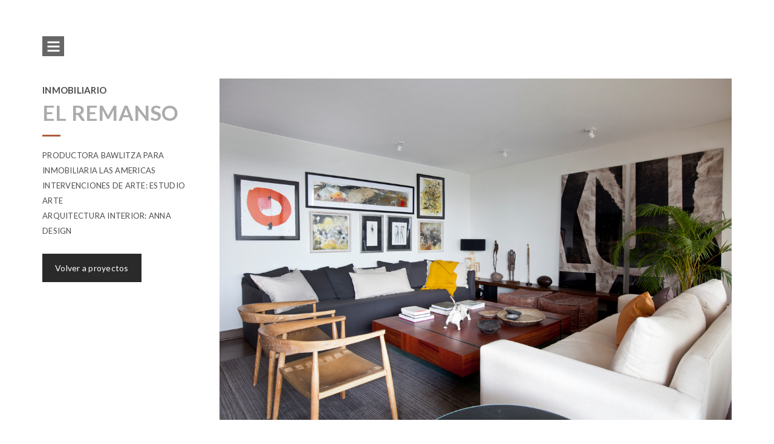

--- FILE ---
content_type: text/html; charset=UTF-8
request_url: http://bawlitza.cl/portfolio/remanso/
body_size: 10487
content:
<!DOCTYPE html>
<html lang="es-CL" class="no-js">
<head>
    <meta charset="UTF-8">
    <meta name="viewport" content="width=device-width,initial-scale=1.0" />
    <meta http-equiv="X-UA-Compatible" content="IE=edge,chrome=1" />
    <link rel="profile" href="http://gmpg.org/xfn/11">
    <link rel="pingback" href="http://bawlitza.cl/xmlrpc.php">
    
    <title>El Remanso &#8211; Jessica Bawlitza</title>
<meta name='robots' content='max-image-preview:large' />
<link rel='dns-prefetch' href='//fonts.googleapis.com' />
<link rel='preconnect' href='https://fonts.gstatic.com' crossorigin />
<link rel="alternate" type="application/rss+xml" title="Jessica Bawlitza &raquo; Feed" href="http://bawlitza.cl/feed/" />
<link rel="alternate" type="application/rss+xml" title="Jessica Bawlitza &raquo; Feed de comentarios" href="http://bawlitza.cl/comments/feed/" />
<script type="text/javascript">
/* <![CDATA[ */
window._wpemojiSettings = {"baseUrl":"https:\/\/s.w.org\/images\/core\/emoji\/15.0.3\/72x72\/","ext":".png","svgUrl":"https:\/\/s.w.org\/images\/core\/emoji\/15.0.3\/svg\/","svgExt":".svg","source":{"concatemoji":"http:\/\/bawlitza.cl\/wp-includes\/js\/wp-emoji-release.min.js?ver=6.5.7"}};
/*! This file is auto-generated */
!function(i,n){var o,s,e;function c(e){try{var t={supportTests:e,timestamp:(new Date).valueOf()};sessionStorage.setItem(o,JSON.stringify(t))}catch(e){}}function p(e,t,n){e.clearRect(0,0,e.canvas.width,e.canvas.height),e.fillText(t,0,0);var t=new Uint32Array(e.getImageData(0,0,e.canvas.width,e.canvas.height).data),r=(e.clearRect(0,0,e.canvas.width,e.canvas.height),e.fillText(n,0,0),new Uint32Array(e.getImageData(0,0,e.canvas.width,e.canvas.height).data));return t.every(function(e,t){return e===r[t]})}function u(e,t,n){switch(t){case"flag":return n(e,"\ud83c\udff3\ufe0f\u200d\u26a7\ufe0f","\ud83c\udff3\ufe0f\u200b\u26a7\ufe0f")?!1:!n(e,"\ud83c\uddfa\ud83c\uddf3","\ud83c\uddfa\u200b\ud83c\uddf3")&&!n(e,"\ud83c\udff4\udb40\udc67\udb40\udc62\udb40\udc65\udb40\udc6e\udb40\udc67\udb40\udc7f","\ud83c\udff4\u200b\udb40\udc67\u200b\udb40\udc62\u200b\udb40\udc65\u200b\udb40\udc6e\u200b\udb40\udc67\u200b\udb40\udc7f");case"emoji":return!n(e,"\ud83d\udc26\u200d\u2b1b","\ud83d\udc26\u200b\u2b1b")}return!1}function f(e,t,n){var r="undefined"!=typeof WorkerGlobalScope&&self instanceof WorkerGlobalScope?new OffscreenCanvas(300,150):i.createElement("canvas"),a=r.getContext("2d",{willReadFrequently:!0}),o=(a.textBaseline="top",a.font="600 32px Arial",{});return e.forEach(function(e){o[e]=t(a,e,n)}),o}function t(e){var t=i.createElement("script");t.src=e,t.defer=!0,i.head.appendChild(t)}"undefined"!=typeof Promise&&(o="wpEmojiSettingsSupports",s=["flag","emoji"],n.supports={everything:!0,everythingExceptFlag:!0},e=new Promise(function(e){i.addEventListener("DOMContentLoaded",e,{once:!0})}),new Promise(function(t){var n=function(){try{var e=JSON.parse(sessionStorage.getItem(o));if("object"==typeof e&&"number"==typeof e.timestamp&&(new Date).valueOf()<e.timestamp+604800&&"object"==typeof e.supportTests)return e.supportTests}catch(e){}return null}();if(!n){if("undefined"!=typeof Worker&&"undefined"!=typeof OffscreenCanvas&&"undefined"!=typeof URL&&URL.createObjectURL&&"undefined"!=typeof Blob)try{var e="postMessage("+f.toString()+"("+[JSON.stringify(s),u.toString(),p.toString()].join(",")+"));",r=new Blob([e],{type:"text/javascript"}),a=new Worker(URL.createObjectURL(r),{name:"wpTestEmojiSupports"});return void(a.onmessage=function(e){c(n=e.data),a.terminate(),t(n)})}catch(e){}c(n=f(s,u,p))}t(n)}).then(function(e){for(var t in e)n.supports[t]=e[t],n.supports.everything=n.supports.everything&&n.supports[t],"flag"!==t&&(n.supports.everythingExceptFlag=n.supports.everythingExceptFlag&&n.supports[t]);n.supports.everythingExceptFlag=n.supports.everythingExceptFlag&&!n.supports.flag,n.DOMReady=!1,n.readyCallback=function(){n.DOMReady=!0}}).then(function(){return e}).then(function(){var e;n.supports.everything||(n.readyCallback(),(e=n.source||{}).concatemoji?t(e.concatemoji):e.wpemoji&&e.twemoji&&(t(e.twemoji),t(e.wpemoji)))}))}((window,document),window._wpemojiSettings);
/* ]]> */
</script>
<style id='wp-emoji-styles-inline-css' type='text/css'>

	img.wp-smiley, img.emoji {
		display: inline !important;
		border: none !important;
		box-shadow: none !important;
		height: 1em !important;
		width: 1em !important;
		margin: 0 0.07em !important;
		vertical-align: -0.1em !important;
		background: none !important;
		padding: 0 !important;
	}
</style>
<link rel='stylesheet' id='wp-block-library-css' href='http://bawlitza.cl/wp-includes/css/dist/block-library/style.min.css?ver=6.5.7' type='text/css' media='all' />
<style id='classic-theme-styles-inline-css' type='text/css'>
/*! This file is auto-generated */
.wp-block-button__link{color:#fff;background-color:#32373c;border-radius:9999px;box-shadow:none;text-decoration:none;padding:calc(.667em + 2px) calc(1.333em + 2px);font-size:1.125em}.wp-block-file__button{background:#32373c;color:#fff;text-decoration:none}
</style>
<style id='global-styles-inline-css' type='text/css'>
body{--wp--preset--color--black: #000000;--wp--preset--color--cyan-bluish-gray: #abb8c3;--wp--preset--color--white: #ffffff;--wp--preset--color--pale-pink: #f78da7;--wp--preset--color--vivid-red: #cf2e2e;--wp--preset--color--luminous-vivid-orange: #ff6900;--wp--preset--color--luminous-vivid-amber: #fcb900;--wp--preset--color--light-green-cyan: #7bdcb5;--wp--preset--color--vivid-green-cyan: #00d084;--wp--preset--color--pale-cyan-blue: #8ed1fc;--wp--preset--color--vivid-cyan-blue: #0693e3;--wp--preset--color--vivid-purple: #9b51e0;--wp--preset--gradient--vivid-cyan-blue-to-vivid-purple: linear-gradient(135deg,rgba(6,147,227,1) 0%,rgb(155,81,224) 100%);--wp--preset--gradient--light-green-cyan-to-vivid-green-cyan: linear-gradient(135deg,rgb(122,220,180) 0%,rgb(0,208,130) 100%);--wp--preset--gradient--luminous-vivid-amber-to-luminous-vivid-orange: linear-gradient(135deg,rgba(252,185,0,1) 0%,rgba(255,105,0,1) 100%);--wp--preset--gradient--luminous-vivid-orange-to-vivid-red: linear-gradient(135deg,rgba(255,105,0,1) 0%,rgb(207,46,46) 100%);--wp--preset--gradient--very-light-gray-to-cyan-bluish-gray: linear-gradient(135deg,rgb(238,238,238) 0%,rgb(169,184,195) 100%);--wp--preset--gradient--cool-to-warm-spectrum: linear-gradient(135deg,rgb(74,234,220) 0%,rgb(151,120,209) 20%,rgb(207,42,186) 40%,rgb(238,44,130) 60%,rgb(251,105,98) 80%,rgb(254,248,76) 100%);--wp--preset--gradient--blush-light-purple: linear-gradient(135deg,rgb(255,206,236) 0%,rgb(152,150,240) 100%);--wp--preset--gradient--blush-bordeaux: linear-gradient(135deg,rgb(254,205,165) 0%,rgb(254,45,45) 50%,rgb(107,0,62) 100%);--wp--preset--gradient--luminous-dusk: linear-gradient(135deg,rgb(255,203,112) 0%,rgb(199,81,192) 50%,rgb(65,88,208) 100%);--wp--preset--gradient--pale-ocean: linear-gradient(135deg,rgb(255,245,203) 0%,rgb(182,227,212) 50%,rgb(51,167,181) 100%);--wp--preset--gradient--electric-grass: linear-gradient(135deg,rgb(202,248,128) 0%,rgb(113,206,126) 100%);--wp--preset--gradient--midnight: linear-gradient(135deg,rgb(2,3,129) 0%,rgb(40,116,252) 100%);--wp--preset--font-size--small: 13px;--wp--preset--font-size--medium: 20px;--wp--preset--font-size--large: 36px;--wp--preset--font-size--x-large: 42px;--wp--preset--spacing--20: 0.44rem;--wp--preset--spacing--30: 0.67rem;--wp--preset--spacing--40: 1rem;--wp--preset--spacing--50: 1.5rem;--wp--preset--spacing--60: 2.25rem;--wp--preset--spacing--70: 3.38rem;--wp--preset--spacing--80: 5.06rem;--wp--preset--shadow--natural: 6px 6px 9px rgba(0, 0, 0, 0.2);--wp--preset--shadow--deep: 12px 12px 50px rgba(0, 0, 0, 0.4);--wp--preset--shadow--sharp: 6px 6px 0px rgba(0, 0, 0, 0.2);--wp--preset--shadow--outlined: 6px 6px 0px -3px rgba(255, 255, 255, 1), 6px 6px rgba(0, 0, 0, 1);--wp--preset--shadow--crisp: 6px 6px 0px rgba(0, 0, 0, 1);}:where(.is-layout-flex){gap: 0.5em;}:where(.is-layout-grid){gap: 0.5em;}body .is-layout-flex{display: flex;}body .is-layout-flex{flex-wrap: wrap;align-items: center;}body .is-layout-flex > *{margin: 0;}body .is-layout-grid{display: grid;}body .is-layout-grid > *{margin: 0;}:where(.wp-block-columns.is-layout-flex){gap: 2em;}:where(.wp-block-columns.is-layout-grid){gap: 2em;}:where(.wp-block-post-template.is-layout-flex){gap: 1.25em;}:where(.wp-block-post-template.is-layout-grid){gap: 1.25em;}.has-black-color{color: var(--wp--preset--color--black) !important;}.has-cyan-bluish-gray-color{color: var(--wp--preset--color--cyan-bluish-gray) !important;}.has-white-color{color: var(--wp--preset--color--white) !important;}.has-pale-pink-color{color: var(--wp--preset--color--pale-pink) !important;}.has-vivid-red-color{color: var(--wp--preset--color--vivid-red) !important;}.has-luminous-vivid-orange-color{color: var(--wp--preset--color--luminous-vivid-orange) !important;}.has-luminous-vivid-amber-color{color: var(--wp--preset--color--luminous-vivid-amber) !important;}.has-light-green-cyan-color{color: var(--wp--preset--color--light-green-cyan) !important;}.has-vivid-green-cyan-color{color: var(--wp--preset--color--vivid-green-cyan) !important;}.has-pale-cyan-blue-color{color: var(--wp--preset--color--pale-cyan-blue) !important;}.has-vivid-cyan-blue-color{color: var(--wp--preset--color--vivid-cyan-blue) !important;}.has-vivid-purple-color{color: var(--wp--preset--color--vivid-purple) !important;}.has-black-background-color{background-color: var(--wp--preset--color--black) !important;}.has-cyan-bluish-gray-background-color{background-color: var(--wp--preset--color--cyan-bluish-gray) !important;}.has-white-background-color{background-color: var(--wp--preset--color--white) !important;}.has-pale-pink-background-color{background-color: var(--wp--preset--color--pale-pink) !important;}.has-vivid-red-background-color{background-color: var(--wp--preset--color--vivid-red) !important;}.has-luminous-vivid-orange-background-color{background-color: var(--wp--preset--color--luminous-vivid-orange) !important;}.has-luminous-vivid-amber-background-color{background-color: var(--wp--preset--color--luminous-vivid-amber) !important;}.has-light-green-cyan-background-color{background-color: var(--wp--preset--color--light-green-cyan) !important;}.has-vivid-green-cyan-background-color{background-color: var(--wp--preset--color--vivid-green-cyan) !important;}.has-pale-cyan-blue-background-color{background-color: var(--wp--preset--color--pale-cyan-blue) !important;}.has-vivid-cyan-blue-background-color{background-color: var(--wp--preset--color--vivid-cyan-blue) !important;}.has-vivid-purple-background-color{background-color: var(--wp--preset--color--vivid-purple) !important;}.has-black-border-color{border-color: var(--wp--preset--color--black) !important;}.has-cyan-bluish-gray-border-color{border-color: var(--wp--preset--color--cyan-bluish-gray) !important;}.has-white-border-color{border-color: var(--wp--preset--color--white) !important;}.has-pale-pink-border-color{border-color: var(--wp--preset--color--pale-pink) !important;}.has-vivid-red-border-color{border-color: var(--wp--preset--color--vivid-red) !important;}.has-luminous-vivid-orange-border-color{border-color: var(--wp--preset--color--luminous-vivid-orange) !important;}.has-luminous-vivid-amber-border-color{border-color: var(--wp--preset--color--luminous-vivid-amber) !important;}.has-light-green-cyan-border-color{border-color: var(--wp--preset--color--light-green-cyan) !important;}.has-vivid-green-cyan-border-color{border-color: var(--wp--preset--color--vivid-green-cyan) !important;}.has-pale-cyan-blue-border-color{border-color: var(--wp--preset--color--pale-cyan-blue) !important;}.has-vivid-cyan-blue-border-color{border-color: var(--wp--preset--color--vivid-cyan-blue) !important;}.has-vivid-purple-border-color{border-color: var(--wp--preset--color--vivid-purple) !important;}.has-vivid-cyan-blue-to-vivid-purple-gradient-background{background: var(--wp--preset--gradient--vivid-cyan-blue-to-vivid-purple) !important;}.has-light-green-cyan-to-vivid-green-cyan-gradient-background{background: var(--wp--preset--gradient--light-green-cyan-to-vivid-green-cyan) !important;}.has-luminous-vivid-amber-to-luminous-vivid-orange-gradient-background{background: var(--wp--preset--gradient--luminous-vivid-amber-to-luminous-vivid-orange) !important;}.has-luminous-vivid-orange-to-vivid-red-gradient-background{background: var(--wp--preset--gradient--luminous-vivid-orange-to-vivid-red) !important;}.has-very-light-gray-to-cyan-bluish-gray-gradient-background{background: var(--wp--preset--gradient--very-light-gray-to-cyan-bluish-gray) !important;}.has-cool-to-warm-spectrum-gradient-background{background: var(--wp--preset--gradient--cool-to-warm-spectrum) !important;}.has-blush-light-purple-gradient-background{background: var(--wp--preset--gradient--blush-light-purple) !important;}.has-blush-bordeaux-gradient-background{background: var(--wp--preset--gradient--blush-bordeaux) !important;}.has-luminous-dusk-gradient-background{background: var(--wp--preset--gradient--luminous-dusk) !important;}.has-pale-ocean-gradient-background{background: var(--wp--preset--gradient--pale-ocean) !important;}.has-electric-grass-gradient-background{background: var(--wp--preset--gradient--electric-grass) !important;}.has-midnight-gradient-background{background: var(--wp--preset--gradient--midnight) !important;}.has-small-font-size{font-size: var(--wp--preset--font-size--small) !important;}.has-medium-font-size{font-size: var(--wp--preset--font-size--medium) !important;}.has-large-font-size{font-size: var(--wp--preset--font-size--large) !important;}.has-x-large-font-size{font-size: var(--wp--preset--font-size--x-large) !important;}
.wp-block-navigation a:where(:not(.wp-element-button)){color: inherit;}
:where(.wp-block-post-template.is-layout-flex){gap: 1.25em;}:where(.wp-block-post-template.is-layout-grid){gap: 1.25em;}
:where(.wp-block-columns.is-layout-flex){gap: 2em;}:where(.wp-block-columns.is-layout-grid){gap: 2em;}
.wp-block-pullquote{font-size: 1.5em;line-height: 1.6;}
</style>
<link rel='stylesheet' id='brando-fonts-css' href='//fonts.googleapis.com/css?family=Lato%3A100%2C300%2C400%2C500%2C700%2C900%7CLato%3A100%2C200%2C300%2C400%2C500%2C600%2C700%2C800%2C900&#038;subset=cyrillic%2Ccyrillic-ext%2Cgreek%2Cgreek-ext%2Clatin-ext%2Cvietnamese' type='text/css' media='all' />
<link rel='stylesheet' id='redux-extendify-styles-css' href='http://bawlitza.cl/wp-content/themes/brando/lib/admin/ReduxCore/assets/css/extendify-utilities.css?ver=4.4.5' type='text/css' media='all' />
<link rel='stylesheet' id='js_composer_front-css' href='http://bawlitza.cl/wp-content/plugins/js_composer/assets/css/js_composer.min.css?ver=7.6' type='text/css' media='all' />
<link rel='stylesheet' id='bootstrap-css' href='http://bawlitza.cl/wp-content/themes/brando/assets/css/bootstrap.min.css?ver=3.3.4' type='text/css' media='all' />
<link rel='stylesheet' id='animate-css' href='http://bawlitza.cl/wp-content/themes/brando/assets/css/animate.css?ver=1.0' type='text/css' media='all' />
<link rel='stylesheet' id='et-line-icons-css' href='http://bawlitza.cl/wp-content/themes/brando/assets/css/et-line-icons.css?ver=1.0' type='text/css' media='all' />
<link rel='stylesheet' id='brando-font-awesome-css' href='http://bawlitza.cl/wp-content/themes/brando/assets/css/font-awesome.min.css?ver=6.4.2' type='text/css' media='all' />
<link rel='stylesheet' id='magnific-popup-css' href='http://bawlitza.cl/wp-content/themes/brando/assets/css/magnific-popup.css?ver=1.0' type='text/css' media='all' />
<link rel='stylesheet' id='owl-carousel-css' href='http://bawlitza.cl/wp-content/themes/brando/assets/css/owl.carousel.css?ver=2.3.4' type='text/css' media='all' />
<link rel='stylesheet' id='pull-menu-sideslide-css' href='http://bawlitza.cl/wp-content/themes/brando/assets/css/pull-menu-sideslide.css?ver=1.0' type='text/css' media='all' />
<link rel='stylesheet' id='brando-style-css' href='http://bawlitza.cl/wp-content/themes/brando/style.css?ver=2.4' type='text/css' media='all' />
<link rel='stylesheet' id='brando-responsive-css' href='http://bawlitza.cl/wp-content/themes/brando/assets/css/responsive.css?ver=2.4' type='text/css' media='all' />
<!--[if IE 9]>
<link rel='stylesheet' id='brando-ie9-css' href='http://bawlitza.cl/wp-content/themes/brando/assets/css/style-ie9.css?ver=2.4' type='text/css' media='all' />
<![endif]-->
<link rel="preload" as="style" href="https://fonts.googleapis.com/css?family=Lato&#038;display=swap&#038;ver=1715277394" /><link rel="stylesheet" href="https://fonts.googleapis.com/css?family=Lato&#038;display=swap&#038;ver=1715277394" media="print" onload="this.media='all'"><noscript><link rel="stylesheet" href="https://fonts.googleapis.com/css?family=Lato&#038;display=swap&#038;ver=1715277394" /></noscript><!--[if lt IE 9]>
<script type="text/javascript" src="http://bawlitza.cl/wp-content/themes/brando/assets/js/html5shiv.js?ver=2.4" id="brando-html5-js"></script>
<![endif]-->
<script type="text/javascript" src="http://bawlitza.cl/wp-includes/js/jquery/jquery.min.js?ver=3.7.1" id="jquery-core-js"></script>
<script type="text/javascript" src="http://bawlitza.cl/wp-includes/js/jquery/jquery-migrate.min.js?ver=3.4.1" id="jquery-migrate-js"></script>
<script></script><link rel="https://api.w.org/" href="http://bawlitza.cl/wp-json/" /><link rel="EditURI" type="application/rsd+xml" title="RSD" href="http://bawlitza.cl/xmlrpc.php?rsd" />
<meta name="generator" content="WordPress 6.5.7" />
<link rel="canonical" href="http://bawlitza.cl/portfolio/remanso/" />
<link rel='shortlink' href='http://bawlitza.cl/?p=5778' />
<link rel="alternate" type="application/json+oembed" href="http://bawlitza.cl/wp-json/oembed/1.0/embed?url=http%3A%2F%2Fbawlitza.cl%2Fportfolio%2Fremanso%2F" />
<link rel="alternate" type="text/xml+oembed" href="http://bawlitza.cl/wp-json/oembed/1.0/embed?url=http%3A%2F%2Fbawlitza.cl%2Fportfolio%2Fremanso%2F&#038;format=xml" />
<script type="text/javascript">
(function(url){
	if(/(?:Chrome\/26\.0\.1410\.63 Safari\/537\.31|WordfenceTestMonBot)/.test(navigator.userAgent)){ return; }
	var addEvent = function(evt, handler) {
		if (window.addEventListener) {
			document.addEventListener(evt, handler, false);
		} else if (window.attachEvent) {
			document.attachEvent('on' + evt, handler);
		}
	};
	var removeEvent = function(evt, handler) {
		if (window.removeEventListener) {
			document.removeEventListener(evt, handler, false);
		} else if (window.detachEvent) {
			document.detachEvent('on' + evt, handler);
		}
	};
	var evts = 'contextmenu dblclick drag dragend dragenter dragleave dragover dragstart drop keydown keypress keyup mousedown mousemove mouseout mouseover mouseup mousewheel scroll'.split(' ');
	var logHuman = function() {
		if (window.wfLogHumanRan) { return; }
		window.wfLogHumanRan = true;
		var wfscr = document.createElement('script');
		wfscr.type = 'text/javascript';
		wfscr.async = true;
		wfscr.src = url + '&r=' + Math.random();
		(document.getElementsByTagName('head')[0]||document.getElementsByTagName('body')[0]).appendChild(wfscr);
		for (var i = 0; i < evts.length; i++) {
			removeEvent(evts[i], logHuman);
		}
	};
	for (var i = 0; i < evts.length; i++) {
		addEvent(evts[i], logHuman);
	}
})('//bawlitza.cl/?wordfence_lh=1&hid=D400F0CBBECC364C4EBF06AA6251669B');
</script><meta name="generator" content="Redux 4.4.5" /><style type="text/css">.recentcomments a{display:inline !important;padding:0 !important;margin:0 !important;}</style><meta name="generator" content="Powered by WPBakery Page Builder - drag and drop page builder for WordPress."/>
<link rel="icon" href="http://bawlitza.cl/wp-content/uploads/2017/08/cropped-favicon-32x32.jpg" sizes="32x32" />
<link rel="icon" href="http://bawlitza.cl/wp-content/uploads/2017/08/cropped-favicon-192x192.jpg" sizes="192x192" />
<link rel="apple-touch-icon" href="http://bawlitza.cl/wp-content/uploads/2017/08/cropped-favicon-180x180.jpg" />
<meta name="msapplication-TileImage" content="http://bawlitza.cl/wp-content/uploads/2017/08/cropped-favicon-270x270.jpg" />
<style id="brando_theme_setting-dynamic-css" title="dynamic-css" class="redux-options-output">body{font-family:Lato;}.alt-font, .sidebar ul li a, .tags a, .btn{font-family:Lato;}body{line-height:25px;font-size:13px;}h1{line-height:50px;font-size:45px;}h2{line-height:30px;font-size:22px;}h3{line-height:25px;font-size:16px;}h4{line-height:30px;font-size:25px;}h5{line-height:20px;font-size:14px;}h6{line-height:23px;font-size:12px;}.text-extra-small{line-height:15px;font-size:10px;}.text-small{line-height:20px;font-size:11px;}.text-medium{line-height:24px;font-size:14px;}.text-large{line-height:22px;font-size:15px;}.text-extra-large{line-height:27px;font-size:18px;}.title-small{line-height:30px;font-size:20px;}.title-medium{line-height:28px;font-size:24px;}.title-large{line-height:34px;font-size:28px;}.title-extra-large{line-height:37px;font-size:35px;}.title-extra-large-2{line-height:45px;font-size:45px;}.title-extra-large-3{line-height:50px;font-size:50px;}.title-extra-large-4{line-height:70px;font-size:70px;}.title-extra-large-5{line-height:50px;font-size:80px;}.title-big{line-height:100px;font-size:100px;}.title-big2{line-height:125px;font-size:125px;}.title-big3{line-height:150px;font-size:150px;}.bg-white{background:#ffffff;}.bg-black{background:#000000;}.bg-dark-gray{background:#252525;}.bg-mid-gray{background:#d4d4d4;}.bg-mid-gray2{background:#b2b2b2;}.bg-mid-gray3{background:#e2e2e2;}.bg-light-gray{background:#f7f7f7;}.bg-gray{background:#f6f6f6;}.bg-yellow{background:#e6af2a;}.bg-light-yellow{background:#f8f7f5;}.bg-deep-yellow{background:#c8a64b;}.bg-golden-yellow{background:#ffd800;}.bg-fast-yellow{background:#e31d3b;}.bg-yellow-ochre{background:#997546;}.bg-brown{background:#614c45;}.bg-deep-brown{background:#544441;}.bg-orange{background:#c24742;}.bg-deep-orange{background:#d66e4a;}.bg-fast-orange{background:#ff513b;}.bg-pink{background:#c2345f;}.bg-deep-red{background:#dc3535;}.bg-crimson-red{background:#e31d3b;}.bg-deep-pink{background:#e53878;}.bg-light-pink{background:#dc378e;}.bg-deep-pink-dark{background:#e15276;}.bg-fast-pink{background:#ff1a56;}.bg-fast-pink-dark{background:#ef106e;}.bg-magenta{background:#d94378;}.bg-dark-green{background:#60a532;}.bg-fast-green{background:#00ff97;}.bg-deep-green{background:#1acd7b;}.bg-deep-green2{background:#7ebaa1;}.bg-deep-green-dark{background:#04b966;}.bg-deep-green-dark2{background:#6ad5a7;}.bg-deep-green-dark3{background:#62a486;}.bg-transparent-green{background:rgba(0,255,151,0.5);}.bg-fast-blue{background:#00efff;}.bg-dark-blue{background:#1e2126;}.bg-deep-blue{background:#2283d4;}.bg-deep-blue2{background:#131d43;}.bg-deep-blue3{background:#1d2127;}.bg-transparent-deep-blue{background:rgba(17,116,198,0.9);}.bg-turquoise-blue{background:#93e4cf;}.bg-deep-blue-dark{background:#1d6cae;}.bg-transparent-blue{background:rgba(0,239,255,0.5);}.bg-violet{background:#6c407e;}.menu-wrap{background:#ffffff;}nav.center-logo-header.shrink{background:#93e4cf;}.transparent-header.shrink{background:rgba(0,0,0,0.7);}.sidebar-nav, nav.shrink.sidebar-nav{background:#ffffff;}nav.without-border.shrink{background:#000000;}.sidebar-nav .navbar-nav li a::before{border-bottom-color:#ef106e;}.sidebar-nav .navbar-nav li > a:hover::before, .sidebar-nav .navbar-nav li.active > a::before, .sidebar-nav .navbar-nav li.current-menu-item > a:before, .sidebar-nav .navbar-nav li ul li.current-menu-item > a:before{border-bottom-color:#ef106e;}.navbar .mobile-accordion-menu{background:#000000;}.navbar .navbar-toggle{background:#000000;}body{color:#4d4d4d;}a{color:#626262;}a:hover{color:#272727;}i{color:#9a9a9a;}.white-text{color:#ffffff;}.black-text{color:#000000;}.gray-text{color:#626262;}.light-gray-text{color:#ababab;}.light-gray-text2{color:#c5c5c5;}.medium-gray-text{color:#929292;}.dark-gray-text{color:#373737;}.deep-gray-text{color:#404040;}.deep-light-gray-text{color:#878787;}.magenta-text{color:#d94378;}.orange-text{color:#ff513b;}.deep-orange-text{color:#d66e4a;}.deep-red-text{color:#e75e50;}.crimson-red-text{color:#e31d3b;}.deep-pink-dark-text{color:#e15276;}.fast-pink-text{color:#ff1a56;}.fast-pink-text-dark{color:#ef106e;}.yellow-text{color:#fdd947;}.fast-yellow-text{color:#ffffff;}.brown-text{color:#60554f;}.deep-yellow-text{color:#c8a64b;}.dark-blue-text{color:#1e2126;}.deep-blue-text{color:#2283d4;}.turquoise-blue-text{color:#85d4c0;}.transparent-blue-text{color:rgba(0,255,151,0.5);}.fast-green-text{color:#85eea5;}.deep-green-text{color:#1acd7b;}.deep-green-dark2-text{color:#6ad5a7;}.transparent-green-text{color:rgba(0,255,151,0.5);}</style><style type="text/css" data-type="vc_shortcodes-default-css">.vc_do_btn{margin-bottom:22px;}</style><noscript><style> .wpb_animate_when_almost_visible { opacity: 1; }</style></noscript>            <style>
            .fondo_beige, .gutter.grid-gallery ul {background-color: rgba(185,171,146,0.9) !important;}
.col-lg-1, .col-lg-10, .col-lg-11, .col-lg-12, .col-lg-2, .col-lg-3, .col-lg-4, .col-lg-5, .col-lg-6, .col-lg-7, .col-lg-8, .col-lg-9, .col-md-1, .col-md-10, .col-md-11, .col-md-12, .col-md-2, .col-md-3, .col-md-4, .col-md-5, .col-md-6, .col-md-7, .col-md-8, .col-md-9, .col-sm-1, .col-sm-10, .col-sm-11, .col-sm-12, .col-sm-2, .col-sm-3, .col-sm-4, .col-sm-5, .col-sm-6, .col-sm-7, .col-sm-8, .col-sm-9, .col-xs-1, .col-xs-10, .col-xs-11, .col-xs-12, .col-xs-2, .col-xs-3, .col-xs-4, .col-xs-5, .col-xs-6, .col-xs-7, .col-xs-8, .col-xs-9 {
    position: relative;
    min-height: 1px;
    padding-right: 0px!important;
    padding-left: 0px!important;
}
ul.portfolio-filter-tab-style-2 {
    text-align:center!important;
    padding-bottom:30px;
}
h2 {
    letter-spacing:3px;
}
h6 {
    font-weight:700;
    letter-spacing:4px;
}
h3 {
    font-weight:400;
    letter-spacing:3px;
}
h5 {
    font-weight:400;
    letter-spacing:1px;
    text-transform:none!important;
}
.blanco h1, .blanco h2, .blanco h3, .blanco h4, .blanco h5, .blanco h6 {
    color:#FFF!important;
}
.cafe h1, .cafe h2, .cafe h3, .cafe h4, .cafe h5, .cafe h6 {
    color:#68605C!important;
}
.portfolio-filter-tab-style-2 li.active a {
    border: 1px solid #68605C !important;
    padding:10px 20px;
    background-color: transparent !important;
    color:#68605C!important;
}
.portfolio-filter-tab-style-2 li a:hover {
    color:#494441!important;
    text-decoration:none!important;
    border-bottom:none!important;
}
.portfolio-filter-tab-style-2 li a {
    color: #68605C!important;
    border: 0px solid #68605C !important;
    padding:10px 20px;
    background-color: transparent !important;
    text-transform:none!important;
    letter-spacing:3px!important;
}
.menu-wrap {
    background: #000!important;
        text-align:center!important;
        padding: 50px 30px 40px 30px!important;
}

.pull-menu .navbar-nav li.active a, .pull-menu .navbar-nav li.current-menu-item a {
    color:#FFFFFF!important;
    font-weight:300;
    letter-spacing:2px;
    text-transform:none!important;
    text-align:center!important;
}
.pull-menu .wrap-menu-content {
    margin: 20px 0 0!important;
    padding: 10px 0!important;
        text-align:center!important;
}
.border-bottom {
    border-bottom: 0.5px solid #5B5B5B!important;
}
.dark-pagination .owl-page span {
    background: none repeat scroll 0 0 #D3D3D3!important;
    box-shadow: none;
}
.dark-pagination .owl-page.active span {
    background: #b5b5b5 !important;
    border: 1px solid rgba(0, 0, 0, 1);
}
.wpb_column p {
    text-transform:uppercase!important;
    padding-right:15px!important;
}

/* Portrait and Landscape */
@media only screen 
  and (min-device-width: 320px) 
  and (max-device-width: 480px)
  and (-webkit-min-device-pixel-ratio: 2) {

.pull-menu nav.shrink {
    background: #000!important;
}
div#separador {
    display:none!important;
}
.blanco h4 {
    color: #FFF!important;
    font-size:14px;
    letter-spacing:1px;
}
#slider-home {
    display:none!important; 
}

#home {
    height:280px!important;
}
}        </style>
    </head>
<body class="portfolio-template-default single single-portfolio postid-5778 wpb-js-composer js-comp-ver-7.6 vc_responsive">
    <div class="menu-wrap pull-menu" data-offset=-59>
        <nav class="menu navigation-menu ">
                    <!-- Brand and toggle get grouped for better mobile display -->
                    <div class="col-md-12 navbar-header no-padding clearfix">
                        
                                                                                <a class="navbar-brand no-padding section-link" href="http://bawlitza.cl/">
                                                                            <img alt="Jessica Bawlitza" src="http://bawlitza.cl/wp-content/uploads/2017/08/Logo_JB-1.png" class="logo" />
                                                                            <img alt="Jessica Bawlitza" src="http://bawlitza.cl/wp-content/uploads/2017/08/Logo_JB-1.png" class="retina-logo" style="max-width:200px; height:37px" />
                                                                        </a>
                                            </div>
                    <div class="col-md-12 no-padding-lr border-bottom border-top wrap-menu-content accordion-menu clearfix" id="bs-example-navbar-collapse-1">
                        <div class="menu-architecture-general-menu-container"><ul id="menu-architecture-general-menu" class="nav navbar-nav alt-font main-menu-height"><li id="menu-item-5324" class="menu-item menu-item-type-custom menu-item-object-custom menu-item-5324"><a href="/#inicio">Inicio</a></li>
<li id="menu-item-5325" class="menu-item menu-item-type-custom menu-item-object-custom menu-item-5325"><a href="/#quienes">Quienes Somos</a></li>
<li id="menu-item-5326" class="menu-item menu-item-type-custom menu-item-object-custom menu-item-5326"><a href="/#proyectos">Proyectos</a></li>
<li id="menu-item-5327" class="menu-item menu-item-type-custom menu-item-object-custom menu-item-5327"><a href="/#clientes">Clientes</a></li>
<li id="menu-item-5328" class="menu-item menu-item-type-custom menu-item-object-custom menu-item-5328"><a href="/#contacto">Contacto</a></li>
</ul></div>                    </div>
                                            <div class="col-md-12 no-padding clearfix pullmenu-header-bottom">
                            <div id="text-8" class="custom-widget widget_text">			<div class="textwidget"><p>&nbsp;</p>
<h6><a href="mailto:jessicabawlitza@gmail.com">ENVIAR EMAIL</a></h6>
</div>
		</div>                        </div>
                            </nav>
        <button class="close-button" id="close-button">Close Menu</button>
    </div>
    <button class="menu-button" id="open-button">Open Menu</button>
<section class="no-padding"><div class="container-fluid"><div class="row"><div class="blog-listing"><article><div class="blog-description"><section class="brando-row-1"><div class="container"><div class="row"><div class="wpb_column brando-column-container brando-column-1 vc_col-sm-3 col-xs-mobile-fullwidth" data-front-class="brando-column-container brando-column-1 col-xs-mobile-fullwidth"><div class="vc-column-innner-wrapper"><div class="wpd-innner-wrapper"><span class="text-large text-uppercase display-block font-weight-600 margin-three-tb alt-font">Inmobiliario</span><span class="title-extra-large text-uppercase alt-font font-weight-700 light-gray-text display-block xs-title-medium">El Remanso</span><div class="separator-line-thick bg-deep-yellow no-margin-lr sm-margin-four-tb sm-margin-lr-auto" style="background:#ae5c3a !important; height:3px !important;"></div><p>Productora Bawlitza para Inmobiliaria Las Americas<br />
Intervenciones de Arte: Estudio Arte<br />
Arquitectura Interior: Anna Design</p>
<div class="vc_empty_space"   style="height: 15px"><span class="vc_empty_space_inner"></span></div><div class="vc_btn3-container vc_btn3-inline vc_do_btn" ><a class="vc_general vc_btn3 vc_btn3-size-md vc_btn3-shape-square vc_btn3-style-flat vc_btn3-color-black" href="http://bawlitza.cl/#proyectos" title="">Volver a proyectos</a></div></div></div></div><div class="wpb_column brando-column-container brando-column-2 vc_col-sm-9 col-xs-mobile-fullwidth" data-front-class="brando-column-container brando-column-2 col-xs-mobile-fullwidth"><div class="vc-column-innner-wrapper"><div class="wpd-innner-wrapper">
	<div  class="wpb_single_image wpb_content_element vc_align_left wpb_content_element">
		
		<figure class="wpb_wrapper vc_figure">
			<div class="vc_single_image-wrapper   vc_box_border_grey"><img fetchpriority="high" decoding="async" width="1200" height="800" src="http://bawlitza.cl/wp-content/uploads/2017/08/Depto_9621.jpg" class="vc_single_image-img attachment-full" alt="" title="Depto_9621" srcset="http://bawlitza.cl/wp-content/uploads/2017/08/Depto_9621.jpg 1200w, http://bawlitza.cl/wp-content/uploads/2017/08/Depto_9621-300x200.jpg 300w, http://bawlitza.cl/wp-content/uploads/2017/08/Depto_9621-768x512.jpg 768w, http://bawlitza.cl/wp-content/uploads/2017/08/Depto_9621-1024x683.jpg 1024w, http://bawlitza.cl/wp-content/uploads/2017/08/Depto_9621-420x280.jpg 420w, http://bawlitza.cl/wp-content/uploads/2017/08/Depto_9621-1050x700.jpg 1050w" sizes="(max-width: 1200px) 100vw, 1200px" /></div>
		</figure>
	</div>

	<div  class="wpb_single_image wpb_content_element vc_align_left wpb_content_element">
		
		<figure class="wpb_wrapper vc_figure">
			<div class="vc_single_image-wrapper   vc_box_border_grey"><img decoding="async" width="1200" height="1232" src="http://bawlitza.cl/wp-content/uploads/2017/08/Depto_9616-1.jpg" class="vc_single_image-img attachment-full" alt="" title="Depto_9616" srcset="http://bawlitza.cl/wp-content/uploads/2017/08/Depto_9616-1.jpg 1200w, http://bawlitza.cl/wp-content/uploads/2017/08/Depto_9616-1-292x300.jpg 292w, http://bawlitza.cl/wp-content/uploads/2017/08/Depto_9616-1-768x788.jpg 768w, http://bawlitza.cl/wp-content/uploads/2017/08/Depto_9616-1-997x1024.jpg 997w, http://bawlitza.cl/wp-content/uploads/2017/08/Depto_9616-1-420x431.jpg 420w, http://bawlitza.cl/wp-content/uploads/2017/08/Depto_9616-1-682x700.jpg 682w" sizes="(max-width: 1200px) 100vw, 1200px" /></div>
		</figure>
	</div>
<div class="vc_empty_space"   style="height: 20px"><span class="vc_empty_space_inner"></span></div>
	<div  class="wpb_single_image wpb_content_element vc_align_left wpb_content_element">
		
		<figure class="wpb_wrapper vc_figure">
			<div class="vc_single_image-wrapper   vc_box_border_grey"><img decoding="async" width="1200" height="800" src="http://bawlitza.cl/wp-content/uploads/2017/08/Depto_9588.jpg" class="vc_single_image-img attachment-full" alt="" title="Depto_9588" srcset="http://bawlitza.cl/wp-content/uploads/2017/08/Depto_9588.jpg 1200w, http://bawlitza.cl/wp-content/uploads/2017/08/Depto_9588-300x200.jpg 300w, http://bawlitza.cl/wp-content/uploads/2017/08/Depto_9588-768x512.jpg 768w, http://bawlitza.cl/wp-content/uploads/2017/08/Depto_9588-1024x683.jpg 1024w, http://bawlitza.cl/wp-content/uploads/2017/08/Depto_9588-420x280.jpg 420w, http://bawlitza.cl/wp-content/uploads/2017/08/Depto_9588-1050x700.jpg 1050w" sizes="(max-width: 1200px) 100vw, 1200px" /></div>
		</figure>
	</div>

	<div  class="wpb_single_image wpb_content_element vc_align_left wpb_content_element">
		
		<figure class="wpb_wrapper vc_figure">
			<div class="vc_single_image-wrapper   vc_box_border_grey"><img loading="lazy" decoding="async" width="1200" height="800" src="http://bawlitza.cl/wp-content/uploads/2017/08/Depto_9552.jpg" class="vc_single_image-img attachment-full" alt="" title="Depto_9552" srcset="http://bawlitza.cl/wp-content/uploads/2017/08/Depto_9552.jpg 1200w, http://bawlitza.cl/wp-content/uploads/2017/08/Depto_9552-300x200.jpg 300w, http://bawlitza.cl/wp-content/uploads/2017/08/Depto_9552-768x512.jpg 768w, http://bawlitza.cl/wp-content/uploads/2017/08/Depto_9552-1024x683.jpg 1024w, http://bawlitza.cl/wp-content/uploads/2017/08/Depto_9552-420x280.jpg 420w, http://bawlitza.cl/wp-content/uploads/2017/08/Depto_9552-1050x700.jpg 1050w" sizes="(max-width: 1200px) 100vw, 1200px" /></div>
		</figure>
	</div>
</div></div></div></div></div></section>
</div></article></div></div></div></section><script type="text/javascript" src="http://bawlitza.cl/wp-content/themes/brando/assets/js/modernizr.js?ver=3.3.1" id="modernizr-js"></script>
<script type="text/javascript" src="http://bawlitza.cl/wp-content/themes/brando/assets/js/bootstrap.min.js?ver=3.3.4" id="bootstrap-js"></script>
<script type="text/javascript" src="http://bawlitza.cl/wp-content/themes/brando/assets/js/jquery.easing.js?ver=1.3" id="jquery-easing-js"></script>
<script type="text/javascript" src="http://bawlitza.cl/wp-content/themes/brando/assets/js/skrollr.min.js?ver=1.0" id="skrollr-js"></script>
<script type="text/javascript" src="http://bawlitza.cl/wp-content/themes/brando/assets/js/smooth-scroll.js?ver=2.2.0" id="smooth-scroll-js"></script>
<script type="text/javascript" src="http://bawlitza.cl/wp-content/themes/brando/assets/js/jquery.appear.js?ver=0.3.6" id="jquery-appear-js"></script>
<script type="text/javascript" src="http://bawlitza.cl/wp-content/themes/brando/assets/js/jquery.nav.js?ver=3.0.0" id="jquery-nav-js"></script>
<script type="text/javascript" src="http://bawlitza.cl/wp-content/themes/brando/assets/js/wow.min.js?ver=1.1.3" id="wow-js"></script>
<script type="text/javascript" src="http://bawlitza.cl/wp-content/themes/brando/assets/js/jquery.countTo.js?ver=1.0" id="jquery-countTo-js"></script>
<script type="text/javascript" src="http://bawlitza.cl/wp-content/themes/brando/assets/js/jquery.parallax.js?ver=1.1.3" id="jquery-parallax-js"></script>
<script type="text/javascript" src="http://bawlitza.cl/wp-content/themes/brando/assets/js/jquery.magnific-popup.min.js?ver=1.1.0" id="jquery-magnific-popup-js"></script>
<script type="text/javascript" src="http://bawlitza.cl/wp-content/themes/brando/assets/js/isotope.pkgd.min.js?ver=3.0.6" id="isotope-pkgd-js"></script>
<script type="text/javascript" src="http://bawlitza.cl/wp-content/themes/brando/assets/js/imagesloaded.pkgd.min.js?ver=4.1.4" id="imagesloaded-pkgd-js"></script>
<script type="text/javascript" src="http://bawlitza.cl/wp-content/themes/brando/assets/js/classie.js?ver=1.0" id="classie-js"></script>
<script type="text/javascript" src="http://bawlitza.cl/wp-content/themes/brando/assets/js/counter.js?ver=2.0.4" id="counter-js"></script>
<script type="text/javascript" src="http://bawlitza.cl/wp-content/themes/brando/assets/js/jquery.fitvids.js?ver=1.1" id="jquery-fitvids-js"></script>
<script type="text/javascript" src="http://bawlitza.cl/wp-content/themes/brando/assets/js/owl.carousel.min.js?ver=2.3.4" id="owl-carousel-js"></script>
<script type="text/javascript" src="http://bawlitza.cl/wp-content/themes/brando/assets/js/infinite-scroll.js?ver=2.1.0" id="infinite-scroll-js"></script>
<script type="text/javascript" src="http://bawlitza.cl/wp-content/themes/brando/assets/js/background-srcset.js?ver=1.0" id="background-srcset-js"></script>
<script type="text/javascript" id="brandomain-js-extra">
/* <![CDATA[ */
var brandoajaxurl = {"ajaxurl":"http:\/\/bawlitza.cl\/wp-admin\/admin-ajax.php","themeurl":"http:\/\/bawlitza.cl\/wp-content\/themes\/brando","loading_image":"http:\/\/bawlitza.cl\/wp-content\/themes\/brando\/assets\/images\/ajax-loader.gif"};
var brando_infinite_scroll_message = {"message":"All Post Loaded"};
/* ]]> */
</script>
<script type="text/javascript" src="http://bawlitza.cl/wp-content/themes/brando/assets/js/main.js?ver=2.4" id="brandomain-js"></script>
<script type="text/javascript" src="http://bawlitza.cl/wp-content/plugins/js_composer/assets/js/dist/js_composer_front.min.js?ver=7.6" id="wpb_composer_front_js-js"></script>
<script></script><style id="brando-themesetting-css" type="text/css">nav.transparent-navbar-default.shrink{background:#000000;}.center-logo-header,.shrink.center-logo-header{background:#93e4cf;}.header-white,.header-white.shrink{background:#ffffff;}nav.without-border.shrink{background:#000000;}</style></body>
</html>

<!-- Page cached by LiteSpeed Cache 6.2.0.1 on 2026-01-16 23:06:23 -->

--- FILE ---
content_type: text/css
request_url: http://bawlitza.cl/wp-content/themes/brando/assets/css/pull-menu-sideslide.css?ver=1.0
body_size: 690
content:
.menu-wrap a {
    color: #b8b7ad;
}

.menu-wrap a:hover,
.menu-wrap a:focus {
    color: #c94e50;
}

/* Menu Button */
.menu-button {
    position: fixed;
    z-index: 1000;
    padding: 0;
    width: 36px;
    height: 33px;
    border: none;
    text-indent: -9999px;
    color: transparent;
    margin: 60px 70px;
    background: rgba(0,0,0,.6);
}

.menu-button::before {
    position: absolute;
    top: 0.5em;
    right: 0.5em;
    bottom: 0.5em;
    left: 0.5em;
    content: '';
    background: url(../images/pull-menu.png) center center;
}

.menu-button:hover {
    opacity: 0.6;
}

/* Close Button */
.close-button {
    width: 24px;
    height: 24px;
    position: absolute;
    right: 0;
    top: 0;
    overflow: hidden;
    text-indent: -9999px;
    font-size: 0.75em;
    border: none;
    background: #000;
    color: transparent;
}

.close-button::before,
.close-button::after {
    content: '';
    position: absolute;
    width: 1px;
    height: 55%;
    top: 22%;
    left: 48%;
    background: #fff;
}

.close-button::before {
    -webkit-transform: rotate(45deg);
    transform: rotate(45deg);
}

.close-button::after {
    -webkit-transform: rotate(-45deg);
    transform: rotate(-45deg);
}

/* Menu */
.menu-wrap {
    position: fixed;
    z-index: 1001;
    width: 245px;
    background: #fff;
    padding: 60px 30px;
    font-size: 1.15em;
    left: -245px;
}

.menu, 
.icon-list {
    height: 100%;
}

.icon-list a span {
    margin-left: 10px;
    font-weight: 700;
}

/* Shown menu */
.show-menu .menu-wrap {
    left: 60px;
}

.show-menu .icon-list,
.show-menu .icon-list a {
    -webkit-transform: translate3d(0,0,0);
    transform: translate3d(0,0,0);
    -webkit-transition: -webkit-transform 0.8s;
    transition: transform 0.8s;
    -webkit-transition-timing-function: cubic-bezier(0.7,0,0.3,1);
    transition-timing-function: cubic-bezier(0.7,0,0.3,1);
}

.show-menu .icon-list a {
    -webkit-transition-duration: 0.9s;
    transition-duration: 0.9s;
}

.show-menu .content::before {
    opacity: 1;
    -webkit-transition: opacity 0.8s;
    transition: opacity 0.8s;
    -webkit-transition-timing-function: cubic-bezier(0.7,0,0.3,1);
    transition-timing-function: cubic-bezier(0.7,0,0.3,1);
    -webkit-transform: translate3d(0,0,0);
    transform: translate3d(0,0,0);
}

--- FILE ---
content_type: text/css
request_url: http://bawlitza.cl/wp-content/themes/brando/assets/css/responsive.css?ver=2.4
body_size: 19073
content:
@media only screen  and (min-width : 2500px) and (max-width : 3000px) { 
    .slider-typography.slider-typography-option7 {width: 50%;}
}

@media only screen  and (min-width : 1921px) and (max-width : 2499px) { 
    .slider-typography.slider-typography-option7 {width: 60%;}
}

@media only screen and (min-width: 992px) {
    .navbar-nav > li:hover > ul { display: block}
    .navbar-nav li ul li:hover ul { display: block; }

    /* both sidebar */
    .both-content-center { padding-left: 15px; padding-right: 15px; margin-left: calc(25%); width: calc(100% - 25% - 25%); float: left; }
    .both-sidebar-left { width: 25%; padding-left: 15px; padding-right: 15px; float: left; margin-left: calc(0px - 100% + 25%); }
    .both-sidebar-right { width: 25%; padding-left: 15px; padding-right: 15px; float: left; margin-left: 0; }
}

@media (max-width: 1650px) {
    /* tattoo */
    .tattoo-art-box .title-extra { font-size: 50px; line-height: 50px;}
}

@media (max-width: 1500px) {
    /* work */
    .grid-style1 .grid figcaption h3 {padding: 0 50px;}

    /* agency */
    .service { min-height: 701px;}

    /* personal */
    .personal .container { width: 1000px !important;}

    /* photography */
    .hover-box-image-link {bottom: 30px;}

    /* home-application */
    .slider-typography.slider-typography-option7{width: 80%;}
    .slider-typography-option7 .content-left{width: 60%;}
    .slider-typography-option7 .image-right{width: 40%; padding-left: 3%;}
}

@media (max-width: 1400px) {
    /* blog */
    .blog-post-style3 article .post-details {padding: 10px;}

    /* restaurant */
    .restaurant-menu .menu-item { padding: 22px 0;}

    /* spa */
    .hover-box-text .title-medium:before {left: 35px;width: 15px;}
    .hover-box-text {padding: 45px 55px;}

    /* tattoo */
    .tattoo-art-box .title-extra { font-size: 42px; line-height: 42px;}
}

@media (max-width: 1300px) {
    /* blog */
    .blog-post-style5 .post-details {min-height: 315px; padding: 15% 12%;}

    /* agency */
    .service { min-height: 744px;}

    /* restaurant */
    .menu-img { display: none;}
    .menu-text { width: 100%;}

    /* architecture */
    .architecture-details { width: 70% !important;}
    .architecture-bio:hover .architecture-details { bottom: 20px !important;}

    /* personal */
    .personal .container { width: 830px !important;}
    .personal .post-details .text-extra-large { font-size: 16px !important; line-height: 24px !important;}

    /* spa */
    .hover-box-text .title-medium:before { left: 12px; top: 42px; height: 3px;}
    .hover-box-text {padding: 22px 30px;}
}

@media (max-width: 1199px) {
    /* custom */
    section { padding: 110px 0;}
    .md-center-col{ float:none !important; margin-left:auto !important; margin-right:auto !important}

    /* border */
    .md-no-border { border:none !important}

    /* margin */
    .md-margin-one-all { margin:1% !important}
    .md-margin-two-all { margin:2% !important}
    .md-margin-three-all { margin:3% !important}
    .md-margin-four-all { margin:4% !important}
    .md-margin-five-all { margin:5% !important}
    .md-margin-six-all { margin:6% !important}
    .md-margin-seven-all { margin:7% !important}
    .md-margin-eight-all { margin:8% !important}
    .md-margin-nine-all { margin:9% !important}
    .md-margin-ten-all { margin:10% !important}
    .md-margin-eleven-all { margin:11% !important}
    .md-margin-twelve-all { margin:12% !important}
    .md-margin-thirteen-all { margin:13% !important}
    .md-margin-fourteen-all { margin:14% !important}
    .md-margin-fifteen-all { margin:15% !important}
    .md-margin-sixteen-all { margin:16% !important}
    .md-margin-seventeen-all { margin:17% !important}
    .md-margin-eighteen-all { margin:18% !important}
    .md-margin-one-top { margin-top: 1% !important}
    .md-margin-two-top { margin-top:2% !important}
    .md-margin-three-top { margin-top:3% !important}
    .md-margin-four-top { margin-top:4% !important}
    .md-margin-five-top { margin-top:5% !important}
    .md-margin-six-top { margin-top:6% !important}
    .md-margin-seven-top { margin-top:7% !important}
    .md-margin-eight-top { margin-top:8% !important}
    .md-margin-nine-top { margin-top:9% !important}
    .md-margin-ten-top { margin-top:10% !important}
    .md-margin-eleven-top { margin-top:11% !important}
    .md-margin-twelve-top { margin-top:12% !important}
    .md-margin-thirteen-top { margin-top:13% !important}
    .md-margin-fourteen-top { margin-top:14% !important}
    .md-margin-fifteen-top { margin-top:15% !important}
    .md-margin-sixteen-top { margin-top:16% !important}
    .md-margin-seventeen-top { margin-top:17% !important}
    .md-margin-eighteen-top { margin-top:18% !important}
    .md-margin-one-bottom { margin-bottom:1% !important}
    .md-margin-two-bottom { margin-bottom:2% !important}
    .md-margin-three-bottom { margin-bottom:3% !important}
    .md-margin-four-bottom { margin-bottom:4% !important}
    .md-margin-five-bottom { margin-bottom:5% !important}
    .md-margin-six-bottom { margin-bottom:6% !important}
    .md-margin-seven-bottom { margin-bottom:7% !important}
    .md-margin-eight-bottom { margin-bottom:8% !important}
    .md-margin-nine-bottom { margin-bottom:9% !important}
    .md-margin-ten-bottom { margin-bottom:10% !important}
    .md-margin-eleven-bottom { margin-bottom:11% !important}
    .md-margin-twelve-bottom { margin-bottom:12% !important}
    .md-margin-thirteen-bottom { margin-bottom:13% !important}
    .md-margin-fourteen-bottom { margin-bottom:14% !important}
    .md-margin-fifteen-bottom { margin-bottom:15% !important}
    .md-margin-sixteen-bottom { margin-bottom:16% !important}
    .md-margin-seventeen-bottom { margin-bottom:17% !important}
    .md-margin-eighteen-bottom { margin-bottom:18% !important}
    .md-margin-one-left { margin-left: 1% !important}
    .md-margin-two-left { margin-left:2% !important}
    .md-margin-three-left { margin-left:3% !important}
    .md-margin-four-left { margin-left:4% !important}
    .md-margin-five-left { margin-left:5% !important}
    .md-margin-six-left { margin-left:6% !important}
    .md-margin-seven-left { margin-left:7% !important}
    .md-margin-eight-left { margin-left:8% !important}
    .md-margin-nine-left { margin-left:9% !important}
    .md-margin-ten-left { margin-left:10% !important}
    .md-margin-eleven-left { margin-left:11% !important}
    .md-margin-twelve-left { margin-left:12% !important}
    .md-margin-thirteen-left { margin-left:13% !important}
    .md-margin-fourteen-left { margin-left:14% !important}
    .md-margin-fifteen-left { margin-left:15% !important}
    .md-margin-sixteen-left { margin-left:16% !important}
    .md-margin-seventeen-left { margin-left:17% !important}
    .md-margin-eighteen-left { margin-left:18% !important}
    .md-margin-one-right { margin-right:1% !important}
    .md-margin-two-right { margin-right:2% !important}
    .md-margin-three-right { margin-right:3% !important}
    .md-margin-four-right { margin-right:4% !important}
    .md-margin-five-right { margin-right:5% !important}
    .md-margin-six-right { margin-right:6% !important}
    .md-margin-seven-right { margin-right:7% !important}
    .md-margin-eight-right { margin-right:8% !important}
    .md-margin-nine-right { margin-right:9% !important}
    .md-margin-ten-right { margin-right:10% !important}
    .md-margin-eleven-right { margin-right:11% !important}
    .md-margin-twelve-right { margin-right:12% !important}
    .md-margin-thirteen-right { margin-right:13% !important}
    .md-margin-fourteen-right { margin-right:14% !important}
    .md-margin-fifteen-right { margin-right:15% !important}
    .md-margin-sixteen-right { margin-right:16% !important}
    .md-margin-seventeen-right { margin-right:17% !important}
    .md-margin-eighteen-right { margin-right:18% !important}
    .md-margin-one-tb { margin-top: 1% !important; margin-bottom:1% !important;}
    .md-margin-two-tb { margin-top: 2% !important; margin-bottom:2% !important}
    .md-margin-three-tb { margin-top: 3% !important; margin-bottom:3% !important}
    .md-margin-four-tb { margin-top: 4% !important; margin-bottom:4% !important}
    .md-margin-five-tb { margin-top: 5% !important; margin-bottom:5% !important}
    .md-margin-six-tb { margin-top: 6% !important; margin-bottom:6% !important}
    .md-margin-seven-tb { margin-top: 7% !important; margin-bottom:7% !important}
    .md-margin-eight-tb { margin-top: 8% !important; margin-bottom:8% !important}
    .md-margin-nine-tb { margin-top: 9% !important; margin-bottom:9% !important}
    .md-margin-ten-tb { margin-top: 10% !important; margin-bottom:10% !important}
    .md-margin-eleven-tb { margin-top: 11% !important; margin-bottom:11% !important}
    .md-margin-twelve-tb { margin-top: 12% !important; margin-bottom:12% !important}
    .md-margin-thirteen-tb { margin-top: 13% !important; margin-bottom:13% !important}
    .md-margin-fourteen-tb { margin-top:14% !important; margin-bottom:14% !important}
    .md-margin-fifteen-tb { margin-top:15% !important; margin-bottom:15% !important}
    .md-margin-sixteen-tb { margin-top:16% !important; margin-bottom:16% !important}
    .md-margin-seventeen-tb { margin-top:17% !important; margin-bottom:17% !important}
    .md-margin-eighteen-tb { margin-top:18% !important; margin-bottom:18% !important}
    .md-margin-one-lr { margin-left: 1% !important; margin-right:1% !important;}
    .md-margin-two-lr { margin-left: 2% !important; margin-right:2% !important}
    .md-margin-three-lr { margin-left: 3% !important; margin-right:3% !important}
    .md-margin-four-lr { margin-left: 4% !important; margin-right:4% !important}
    .md-margin-five-lr { margin-left: 5% !important; margin-right:5% !important}
    .md-margin-six-lr { margin-left: 6% !important; margin-right:6% !important}
    .md-margin-seven-lr { margin-left: 7% !important; margin-right:7% !important}
    .md-margin-eight-lr { margin-left: 8% !important; margin-right:8% !important}
    .md-margin-nine-lr { margin-left: 9% !important; margin-right:9% !important}
    .md-margin-ten-lr { margin-left: 10% !important; margin-right:10% !important}
    .md-margin-eleven-lr { margin-left: 11% !important; margin-right:11% !important}
    .md-margin-twelve-lr { margin-left: 12% !important; margin-right:12% !important}
    .md-margin-thirteen-lr { margin-left: 13% !important; margin-right:13% !important}
    .md-margin-fourteen-lr { margin-left:14% !important; margin-right:14% !important}
    .md-margin-fifteen-lr { margin-left:15% !important; margin-right:15% !important}
    .md-margin-sixteen-lr { margin-left:16% !important; margin-right:16% !important}
    .md-margin-seventeen-lr { margin-left:17% !important; margin-right:17% !important}
    .md-margin-eighteen-lr { margin-left:18% !important; margin-right:18% !important}
    .md-margin-top-30px { margin-top: 30px !important}
    .md-margin-top-81px { margin-top: 81px !important}
    .md-no-margin { margin:0 !important}
    .md-no-margin-top { margin-top:0 !important}
    .md-no-margin-bottom { margin-bottom:0 !important}
    .md-no-margin-left { margin-left:0 !important}
    .md-no-margin-right { margin-right:0 !important}
    .md-no-margin-lr { margin-left: 0 !important; margin-right: 0 !important}
    .md-no-margin-tb { margin-top: 0 !important; margin-bottom: 0 !important}
    .md-margin-lr-auto { margin-left:auto !important; margin-right:auto !important}
    .md-margin-0auto { margin: 0 auto !important;}
    .md-margin-lr-7px { margin-left: 7px !important; margin-right: 7px !important }

    /* padding */
    .md-padding-one-all { padding:1% !important}
    .md-padding-two-all { padding:2% !important}
    .md-padding-three-all { padding:3% !important}
    .md-padding-four-all { padding:4% !important}
    .md-padding-five-all { padding:5% !important}
    .md-padding-six-all { padding:6% !important}
    .md-padding-seven-all { padding:7% !important}
    .md-padding-eight-all { padding:8% !important}
    .md-padding-nine-all { padding:9% !important}
    .md-padding-ten-all { padding:10% !important}
    .md-padding-eleven-all { padding:11% !important}
    .md-padding-twelve-all { padding:12% !important}
    .md-padding-thirteen-all { padding:13% !important}
    .md-padding-fourteen-all { padding:14% !important}
    .md-padding-fifteen-all { padding:15% !important}
    .md-padding-sixteen-all { padding:16% !important}
    .md-padding-seventeen-all { padding:17% !important}
    .md-padding-eighteen-all { padding:18% !important}
    .md-padding-one-top { padding-top: 1% !important}
    .md-padding-two-top { padding-top:2% !important}
    .md-padding-three-top { padding-top:3% !important}
    .md-padding-four-top { padding-top:4% !important}
    .md-padding-five-top { padding-top:5% !important}
    .md-padding-six-top { padding-top:6% !important}
    .md-padding-seven-top { padding-top:7% !important}
    .md-padding-eight-top { padding-top:8% !important}
    .md-padding-nine-top { padding-top:9% !important}
    .md-padding-ten-top { padding-top:10% !important}
    .md-padding-eleven-top { padding-top:11% !important}
    .md-padding-twelve-top { padding-top:12% !important}
    .md-padding-thirteen-top { padding-top:13% !important}
    .md-padding-one-bottom { padding-bottom:1% !important}
    .md-padding-two-bottom { padding-bottom:2% !important}
    .md-padding-three-bottom { padding-bottom:3% !important}
    .md-padding-four-bottom { padding-bottom:4% !important}
    .md-padding-five-bottom { padding-bottom:5% !important}
    .md-padding-six-bottom { padding-bottom:6% !important}
    .md-padding-seven-bottom { padding-bottom:7% !important}
    .md-padding-eight-bottom { padding-bottom:8% !important}
    .md-padding-nine-bottom { padding-bottom:9% !important}
    .md-padding-ten-bottom { padding-bottom:10% !important}
    .md-padding-eleven-bottom { padding-bottom:11% !important}
    .md-padding-twelve-bottom { padding-bottom:12% !important}
    .md-padding-thirteen-bottom { padding-bottom:13% !important}
    .md-padding-one-left { padding-left: 1% !important}
    .md-padding-two-left { padding-left:2% !important}
    .md-padding-three-left { padding-left:3% !important}
    .md-padding-four-left { padding-left:4% !important}
    .md-padding-five-left { padding-left:5% !important}
    .md-padding-six-left { padding-left:6% !important}
    .md-padding-seven-left { padding-left:7% !important}
    .md-padding-eight-left { padding-left:8% !important}
    .md-padding-nine-left { padding-left:9% !important}
    .md-padding-ten-left { padding-left:10% !important}
    .md-padding-eleven-left { padding-left:11% !important}
    .md-padding-twelve-left { padding-left:12% !important}
    .md-padding-thirteen-left { padding-left:13% !important}
    .md-padding-one-right { padding-right:1% !important}
    .md-padding-two-right { padding-right:2% !important}
    .md-padding-three-right { padding-right:3% !important}
    .md-padding-four-right { padding-right:4% !important}
    .md-padding-five-right { padding-right:5% !important}
    .md-padding-six-right { padding-right:6% !important}
    .md-padding-seven-right { padding-right:7% !important}
    .md-padding-eight-right { padding-right:8% !important}
    .md-padding-nine-right { padding-right:9% !important}
    .md-padding-ten-right { padding-right:10% !important}
    .md-padding-eleven-right { padding-right:11% !important}
    .md-padding-twelve-right { padding-right:12% !important}
    .md-padding-thirteen-right { padding-right:13% !important}
    .md-padding-one-tb { padding-top: 1% !important; padding-bottom:1% !important;}
    .md-padding-two-tb { padding-top: 2% !important; padding-bottom:2% !important}
    .md-padding-three-tb { padding-top: 3% !important; padding-bottom:3% !important}
    .md-padding-four-tb { padding-top: 4% !important; padding-bottom:4% !important}
    .md-padding-five-tb { padding-top: 5% !important; padding-bottom:5% !important}
    .md-padding-six-tb { padding-top: 6% !important; padding-bottom:6% !important}
    .md-padding-seven-tb { padding-top: 7% !important; padding-bottom:7% !important}
    .md-padding-eight-tb { padding-top: 8% !important; padding-bottom:8% !important}
    .md-padding-nine-tb { padding-top: 9% !important; padding-bottom:9% !important}
    .md-padding-ten-tb { padding-top: 10% !important; padding-bottom:10% !important}
    .md-padding-eleven-tb { padding-top: 11% !important; padding-bottom:11% !important}
    .md-padding-twelve-tb { padding-top: 12% !important; padding-bottom:12% !important}
    .md-padding-thirteen-tb { padding-top: 13% !important; padding-bottom:13% !important}
    .md-padding-one-lr { padding-left: 1% !important; padding-right:1% !important;}
    .md-padding-two-lr { padding-left: 2% !important; padding-right:2% !important}
    .md-padding-three-lr { padding-left: 3% !important; padding-right:3% !important}
    .md-padding-four-lr { padding-left: 4% !important; padding-right:4% !important}
    .md-padding-five-lr { padding-left: 5% !important; padding-right:5% !important}
    .md-padding-six-lr { padding-left: 6% !important; padding-right:6% !important}
    .md-padding-seven-lr { padding-left: 7% !important; padding-right:7% !important}
    .md-padding-eight-lr { padding-left: 8% !important; padding-right:8% !important}
    .md-padding-nine-lr { padding-left: 9% !important; padding-right:9% !important}
    .md-padding-ten-lr { padding-left: 10% !important; padding-right:10% !important}
    .md-padding-eleven-lr { padding-left: 11% !important; padding-right:11% !important}
    .md-padding-twelve-lr { padding-left: 12% !important; padding-right:12% !important}
    .md-padding-thirteen-lr { padding-left: 13% !important; padding-right:13% !important}
    .md-padding-90px-60px { padding: 90px 60px !important; }
    .md-padding-90px-tb { padding-top: 90px !important; padding-bottom: 90px !important;}
    .md-padding-top-15px { padding-top: 15px !important }
    .md-padding-bottom-15px { padding-bottom: 15px !important }
    .md-padding-lr-15px { padding-left: 15px !important; padding-right: 15px !important }
    .md-no-padding { padding:0 !important}
    .md-no-padding-top { padding-top:0 !important}
    .md-no-padding-bottom { padding-bottom:0 !important}
    .md-no-padding-left { padding-left:0 !important}
    .md-no-padding-right { padding-right:0 !important}
    .md-no-padding-tb { padding-top: 0 !important; padding-bottom: 0 !important}
    .md-no-padding-lr { padding-left: 0 !important; padding-right: 0 !important}

    /* other col size */
    .md-col-large {width:90%;}
    .md-col-medium {width:85%;}
    .md-col-small{ width:75%;}
    .md-col-extra-small{ width:70%; }

    /* align */
    .md-alignleft { float: left !important; }
    .md-alignright { float: right !important; }
    .md-aligncenter { display: block !important; margin-left: auto !important; margin-right: auto !important; float: none !important }

    /* display */
    .md-display-block { display: block !important}
    .md-overflow-hidden{ overflow: hidden !important}
    .md-display-inline-block { display: inline-block !important}
    .md-display-inline { display: inline !important}
    .md-display-none { display: none !important}
    .md-display-inline-table { display: inline-table;}

    /* top */
    .md-top-minus1 {top: -1px !important}
    .md-top-minus2 {top: -2px !important}
    .md-top-minus3 {top: -3px !important}
    .md-top-minus4 {top: -4px !important}
    .md-top-minus5 {top: -5px !important}
    .md-top-minus6 {top: -6px !important}
    .md-top-minus7 {top: -7px !important}
    .md-top-minus8 {top: -8px !important}
    .md-top-minus9 {top: -9px !important}
    .md-top-minus10 {top: -10px !important}

    /* width */
    .md-width { display: inline-block; position: relative; width: 90%; }
    .md-width-20 { width:20% !important;}
    .md-width-30 { width:30% !important;}
    .md-width-40 { width:40% !important;}
    .md-width-50 { width:50% !important;}
    .md-width-60 { width:60% !important;}
    .md-width-70 { width:70% !important;}
    .md-width-80 { width:80% !important;}
    .md-width-90 { width:90% !important;}
    .md-width-100 { width:100% !important;}
    .md-width-auto { width: auto !important}
    .md-container-fluid { width: 100% !important;}

    /* height */
    .md-height-100 { height: 100% !important}
    .md-height-auto { height:auto !important}

    /* custom */
    .md-clear-both{ clear:both}
    .md-clear-none{ clear:none}
    .md-vertical-align-middle { vertical-align: middle !important;}
    .md-vertical-align-top { vertical-align: top !important;}
    .md-line-break { display:block !important;}
    .md-no-transition * { transition-timing-function: none; -moz-transition-timing-function: none; -webkit-transition-timing-function: none; -o-transition-timing-function: none; transition-duration: 0s; -moz-transition-duration: 0s; -webkit-transition-duration: 0s; -o-transition-duration: 0s; }

    /* z index */
    .md-z-index-1 {z-index:1 !important;}
    .md-z-index-0 {z-index:0 !important;}
    .md-z-index-minus2 {z-index:-2 !important;}

    /* text */
    .md-text-center { text-align: center !important}
    .md-text-left { text-align: left !important}
    .md-text-right { text-align: right !important}

    /* different text size */
    .md-text-extra-small { font-size:10px !important; line-height:15px!important;}
    .md-text-small { font-size:11px !important; line-height:15px!important;}
    .md-text-medium{ font-size:14px !important; line-height:25px !important;}
    .md-text-large { font-size: 15px !important; line-height: 20px !important; }
    .md-text-extra-large { font-size: 18px !important; line-height: 25px !important;  }
    .md-title-small{ font-size:20px !important; line-height:27px !important;}
    .md-title-medium{ font-size:24px !important; line-height:28px !important;}
    .md-title-large{ font-size:28px !important; line-height:34px !important;}
    .md-title-extra-large{ font-size:35px !important; line-height:37px !important;}
    .md-title-extra-large-2{ font-size:45px !important; line-height:45px !important;}
    .md-title-extra-large-3{ font-size:50px !important; line-height:50px !important;}
    .md-title-extra-large-4{ font-size:70px !important; line-height:50px !important;}
    .md-title-extra-large-5{ font-size:80px !important; line-height:50px !important;}
    .md-title-big { font-size: 100px !important; line-height:100px !important;}
    .md-title-big2 { font-size: 125px !important; line-height:125px !important;}
    .md-title-big3 { font-size: 150px !important; line-height:150px !important;}

    /* letter spacing */
    .md-no-letter-spacing { letter-spacing: 0px !important}
    .md-letter-spacing-1 { letter-spacing:1px !important}
    .md-letter-spacing-2 { letter-spacing:2px !important}
    .md-letter-spacing-3 { letter-spacing:3px !important}

    /* font weight */
    .md-font-weight-100 { font-weight:100 !important}
    .md-font-weight-200 { font-weight:200 !important}
    .md-font-weight-300 { font-weight:300 !important}
    .md-font-weight-400 { font-weight:400 !important}
    .md-font-weight-500 { font-weight:500 !important}
    .md-font-weight-600 { font-weight:600 !important}
    .md-font-weight-700 { font-weight:700 !important}
    .md-font-weight-800 { font-weight:800 !important}
    .md-font-weight-900 { font-weight:900 !important}

    /* portfolio grid - 5 column  */
    .work-6col .grid li { width: 33.333%;}

    /* portfolio grid - 5 column  */
    .work-5col .grid li { width: 33.333%;}

    /* portfolio grid - 4 column  */
    .work-4col .grid li { width: 33.333%;}

    /* work col nth child */
    .work-4col .grid-type li:nth-child(4n+1), .work-5col .grid-type li:nth-child(5n+1), .work-6col .grid-type li:nth-child(6n+1) { clear: none; }
    .work-4col .grid-type li:nth-child(3n+1), .work-5col .grid-type li:nth-child(3n+1), .work-6col .grid-type li:nth-child(3n+1) { clear: left; }

    /* icon */
    i { color: #9a9a9a; margin:0}
    .md-icon-extra-large {font-size:60px !important;}
    .md-icon-large {font-size:50px !important;}
    .md-icon-medium { font-size:40px !important; margin-bottom: 15px !important; }
    .md-icon-small { font-size:25px !important;}
    .md-icon-extra-small { font-size:18px !important;}

    /* float */
    .md-pull-left { float: left !important}
    .md-pull-right { float: right !important}
    .md-no-float { float:none !important;}
    .md-float-none { float: none !important}

    /* border */
    .md-no-border { border:none !important}

    /* header */
    .navbar-header {background: none}

    /* blog */
    .blog-post-style2 .post-details {padding: 20px 20px;}
    .blog-post-style3 article .post-details {padding: 10px;}
    .blog-post-style6 .post-details {padding: 30px;}

    /* team */
    .team-style1 .team-mood span { padding: 8px 14px;}

    /* tab */
    .tab-style-1 li a {padding: 15px 16px 15px 0;}

    /* slider */
    .slider-typography .slider-typography-option1 span { font-size: 80px;}
    .slider-typography .slider-typography-option3 span { font-size: 62px; line-height: 62px;}

    /* agency */
    .call-us.title-small {font-size: 16px !important;}
    .service { min-height: 600px;}
    .agency-skill .brando-column-container { min-height: 400px;}

    /* restaurant */
    .restaurant-menu-background { background: rgba(255, 255, 255, 1) none repeat scroll 0 0; height: calc(100% - 46%); left: 13%; position: absolute; top: 23%; width: calc(100% - 26%);}
    .md-fix-background-left {position: relative; background-size: cover !important; overflow: hidden; background-position: left center; background-repeat: no-repeat !important; background-attachment: fixed !important}
    .md-fix-background-right {position: relative; background-size: cover !important; overflow: hidden; background-position: right center; background-repeat: no-repeat !important; background-attachment: fixed !important}
    .chef-details { left: 8%; width: 90%;}
    .menu-text-sub span {line-height: 15px;}
    .restaurant-menu .menu-item { padding: 16px 0;}

    /* travel */
    .adventure-details-destinations{ right: 1px;}
    .travel-how-to-work { padding: 20px;}

    /* personal */
    .personal-slider-content span {margin-left: auto !important; margin-right: auto !important}

    /* wedding */
    .center-logo-header .nav li {  margin: 0 8px;}
    .center-logo-header .navbar-nav a {font-size: 13px;}

    /* photography */
    .photography-about:after { background-color: #fff; content: ""; height: 100%; left: 0; opacity: 0.8; position: absolute; top: 0; width: 100%; z-index: 0;}
    .photography-about .container {position: relative; z-index: 1;}
    .photography-awards:after { background-color: #fff; content: ""; height: 100%; left: 0; opacity: 0.8; position: absolute; top: 0; width: 100%; z-index: 0;}
    .photography-awards .container {position: relative; z-index: 1;}
    .photography-about { min-height: 700px;}
    .hover-box-image-link { bottom: 20px;}
    .hover-box-image:hover h3 {font-size: 27px; top: 66%; letter-spacing: 8px !important;}

    /* slider and parallax typography */
    .slider-typography .slider-typography-option2 span { font-size: 40px; }

    /* icon style */
    .icon-box i{margin: 0 19px;}
    .glyphs .box1{width: 50%;}   

    /* affix */
    .widget.affix{width: 18%;}

    /* tab - style 9 */
    .tab-style9 .nav-tabs li a{padding: 0 36px;}

    /* section title style 10 */
    h1.heading-style10 { font-size: 80px; line-height: 80px;}
    h2.heading-style10 { font-size: 70px; line-height: 70px;}
    h3.heading-style10 { font-size: 60px; line-height: 60px;}
    h4.heading-style10 { font-size: 50px; line-height: 50px;}

    /* blog listing */
    .post-center .blog-listing .post-date { width: 74px; height: 74px; padding: 12px 0 !important; margin-top: 45px;}

    /* grid - style 6 */
    .grid-style6 .grid h3 { padding: 0 30px;}

    /* slider video */
    .slider-typography-without-z-index .slider-typography-option1 span { font-size: 80px;}
    .slider-typography-without-z-index .slider-typography-option3 span { font-size: 62px; line-height: 62px;}
    .slider-typography-without-z-index .slider-typography-option2 span { font-size: 40px; }

    /* Navigation */
    .nav li { margin-left: 18px; margin-right: 15px; }

    /* testimonial - style 2 */
    .testimonial-slider-main .testimonial-style2 { width: 100%; padding: 0; }
    .testimonial-slider-main .testimonial-style2 p { width: 100% !important; }

    /* slider typography - style 4 */
    .slider-typography .slider-typography-option4 span { font-size: 150px; line-height: 150px; }

    /* home-application */
    .slider-typography.slider-typography-option7{width: 85%;}
    .slider-typography-option7 .content-left { width: 65%;}
    .slider-typography-option7 h1{font-size: 60px; line-height: 60px;}
    .slider-typography-option7 .image-right{width: 35%;}

    /* center logo header language select */
    .center-logo-header .wpml-ls-legacy-dropdown .wpml-ls-item-legacy-dropdown > a, .center-logo-header .wpml-ls-legacy-dropdown .wpml-ls-item-legacy-dropdown .wpml-ls-sub-menu a { font-size: 13px; }

}

@media only screen  and (min-width : 1000px) and (max-width : 1024px) { 
    #breakfast, #lunch, #dinner {background-size: 145%  !important;}
    .restaurant-menu-text { left: 40px;}
    .restaurant-menu-text { width: calc(100% - 80px); }
}

@media (max-width: 1150px) {
    /* personal */
    .personal .container { width: 750px !important;}
}

@media (max-width: 1050px) {
    /* work */
    .grid-style1 .grid figcaption h3 {font-size: 14px; line-height: 20px;}
    .grid-style1 .grid figcaption h3 a {font-size: 14px; line-height: 20px;}
    .grid-style2 .grid figcaption {padding: 17px 20px;}

    /* team */
    .architecture-bio:hover .architecture-details { bottom: 10px !important;}

    /* restaurant */
    .restaurant-menu .menu-item:first-child { padding: 16px 0;}
    .chef-bio:hover .chef-details { bottom: 20px;}
    .slider-typography .slider-typography-option5 span {width: 65%;}

    /* personal */
    .personal .container { width: 100% !important;}

    /*  parallax / background  */
    .parallax-fix{ background-attachment: scroll !important; }
    .fix-background { background-attachment:inherit !important}

    /* page title */
    .blog-listing-link a:after { padding: 0 7px 0 7px; }

    /* slider video */
    .slider-typography-without-z-index .slider-typography-option5 span {width: 65%;}
    .poster-image-none { background-size: cover !important }
    .poster-image-none .fit-videos { display: none; }
    video::-webkit-media-controls-start-playback-button { display: none!important; -webkit-appearance: none; }
    video::-webkit-media-controls { display:none !important; }
}

@media (max-width: 991px) {
    /* navigation  */
    .navbar-nav { max-height: 805px; overflow-y: auto;}
}

@media (max-width: 480px) {
    /* navigation  */
    .navbar-nav { max-height: 400px; }
}

@media screen and (max-width: 320px) , screen and (max-height: 480px) {
    /* navigation  */
    .navbar-nav { max-height: 225px !important; }
    .pull-menu .wrap-menu-content ul { max-height: 155px !important; }
}

@media (max-width: 991px) {
    .admin-bar .navbar { padding-top: 46px;}

    /* personal */
    .footer-social a { margin: 0 13px;}
    .personal .container { width: 460px !important;}
    .sm-center-col{ float:none !important; margin-left:auto !important; margin-right:auto !important}

    /* margin */
    .sm-margin-one-all { margin:1% !important}
    .sm-margin-two-all { margin:2% !important}
    .sm-margin-three-all { margin:3% !important}
    .sm-margin-four-all { margin:4% !important}
    .sm-margin-five-all { margin:5% !important}
    .sm-margin-six-all { margin:6% !important}
    .sm-margin-seven-all { margin:7% !important}
    .sm-margin-eight-all { margin:8% !important}
    .sm-margin-nine-all { margin:9% !important}
    .sm-margin-ten-all { margin:10% !important}
    .sm-margin-eleven-all { margin:11% !important}
    .sm-margin-twelve-all { margin:12% !important}
    .sm-margin-thirteen-all { margin:13% !important}
    .sm-margin-fourteen-all { margin:14% !important}
    .sm-margin-fifteen-all { margin:15% !important}
    .sm-margin-sixteen-all { margin:16% !important}
    .sm-margin-seventeen-all { margin:17% !important}
    .sm-margin-eighteen-all { margin:18% !important}
    .sm-margin-one-top { margin-top: 1% !important}
    .sm-margin-two-top { margin-top:2% !important}
    .sm-margin-three-top { margin-top:3% !important}
    .sm-margin-four-top { margin-top:4% !important}
    .sm-margin-five-top { margin-top:5% !important}
    .sm-margin-six-top { margin-top:6% !important}
    .sm-margin-seven-top { margin-top:7% !important}
    .sm-margin-eight-top { margin-top:8% !important}
    .sm-margin-nine-top { margin-top:9% !important}
    .sm-margin-ten-top { margin-top:10% !important}
    .sm-margin-eleven-top { margin-top:11% !important}
    .sm-margin-twelve-top { margin-top:12% !important}
    .sm-margin-thirteen-top { margin-top:13% !important}
    .sm-margin-fourteen-top { margin-top:14% !important}
    .sm-margin-fifteen-top { margin-top:15% !important}
    .sm-margin-sixteen-top { margin-top:16% !important}
    .sm-margin-seventeen-top { margin-top:17% !important}
    .sm-margin-eighteen-top { margin-top:18% !important}
    .sm-margin-one-bottom { margin-bottom:1% !important}
    .sm-margin-two-bottom { margin-bottom:2% !important}
    .sm-margin-three-bottom { margin-bottom:3% !important}
    .sm-margin-four-bottom { margin-bottom:4% !important}
    .sm-margin-five-bottom { margin-bottom:5% !important}
    .sm-margin-six-bottom { margin-bottom:6% !important}
    .sm-margin-seven-bottom { margin-bottom:7% !important}
    .sm-margin-eight-bottom { margin-bottom:8% !important}
    .sm-margin-nine-bottom { margin-bottom:9% !important}
    .sm-margin-ten-bottom { margin-bottom:10% !important}
    .sm-margin-eleven-bottom { margin-bottom:11% !important}
    .sm-margin-twelve-bottom { margin-bottom:12% !important}
    .sm-margin-thirteen-bottom { margin-bottom:13% !important}
    .sm-margin-fourteen-bottom { margin-bottom:14% !important}
    .sm-margin-fifteen-bottom { margin-bottom:15% !important}
    .sm-margin-sixteen-bottom { margin-bottom:16% !important}
    .sm-margin-seventeen-bottom { margin-bottom:17% !important}
    .sm-margin-eighteen-bottom { margin-bottom:18% !important}
    .sm-margin-one-left { margin-left: 1% !important}
    .sm-margin-two-left { margin-left:2% !important}
    .sm-margin-three-left { margin-left:3% !important}
    .sm-margin-four-left { margin-left:4% !important}
    .sm-margin-five-left { margin-left:5% !important}
    .sm-margin-six-left { margin-left:6% !important}
    .sm-margin-seven-left { margin-left:7% !important}
    .sm-margin-eight-left { margin-left:8% !important}
    .sm-margin-nine-left { margin-left:9% !important}
    .sm-margin-ten-left { margin-left:10% !important}
    .sm-margin-eleven-left { margin-left:11% !important}
    .sm-margin-twelve-left { margin-left:12% !important}
    .sm-margin-thirteen-left { margin-left:13% !important}
    .sm-margin-fourteen-left { margin-left:14% !important}
    .sm-margin-fifteen-left { margin-left:15% !important}
    .sm-margin-sixteen-left { margin-left:16% !important}
    .sm-margin-seventeen-left { margin-left:17% !important}
    .sm-margin-eighteen-left { margin-left:18% !important}
    .sm-margin-one-right { margin-right:1% !important}
    .sm-margin-two-right { margin-right:2% !important}
    .sm-margin-three-right { margin-right:3% !important}
    .sm-margin-four-right { margin-right:4% !important}
    .sm-margin-five-right { margin-right:5% !important}
    .sm-margin-six-right { margin-right:6% !important}
    .sm-margin-seven-right { margin-right:7% !important}
    .sm-margin-eight-right { margin-right:8% !important}
    .sm-margin-nine-right { margin-right:9% !important}
    .sm-margin-ten-right { margin-right:10% !important}
    .sm-margin-eleven-right { margin-right:11% !important}
    .sm-margin-twelve-right { margin-right:12% !important}
    .sm-margin-thirteen-right { margin-right:13% !important}
    .sm-margin-fourteen-right { margin-right:14% !important}
    .sm-margin-fifteen-right { margin-right:15% !important}
    .sm-margin-sixteen-right { margin-right:16% !important}
    .sm-margin-seventeen-right { margin-right:17% !important}
    .sm-margin-eighteen-right { margin-right:18% !important}
    .sm-margin-one-tb { margin-top: 1% !important; margin-bottom:1% !important;}
    .sm-margin-two-tb { margin-top: 2% !important; margin-bottom:2% !important}
    .sm-margin-three-tb { margin-top: 3% !important; margin-bottom:3% !important}
    .sm-margin-four-tb { margin-top: 4% !important; margin-bottom:4% !important}
    .sm-margin-five-tb { margin-top: 5% !important; margin-bottom:5% !important}
    .sm-margin-six-tb { margin-top: 6% !important; margin-bottom:6% !important}
    .sm-margin-seven-tb { margin-top: 7% !important; margin-bottom:7% !important}
    .sm-margin-eight-tb { margin-top: 8% !important; margin-bottom:8% !important}
    .sm-margin-nine-tb { margin-top: 9% !important; margin-bottom:9% !important}
    .sm-margin-ten-tb { margin-top: 10% !important; margin-bottom:10% !important}
    .sm-margin-eleven-tb { margin-top: 11% !important; margin-bottom:11% !important}
    .sm-margin-twelve-tb { margin-top: 12% !important; margin-bottom:12% !important}
    .sm-margin-thirteen-tb { margin-top: 13% !important; margin-bottom:13% !important}
    .sm-margin-fourteen-tb { margin-top:14% !important; margin-bottom:14% !important}
    .sm-margin-fifteen-tb { margin-top:15% !important; margin-bottom:15% !important}
    .sm-margin-sixteen-tb { margin-top:16% !important; margin-bottom:16% !important}
    .sm-margin-seventeen-tb { margin-top:17% !important; margin-bottom:17% !important}
    .sm-margin-eighteen-tb { margin-top:18% !important; margin-bottom:18% !important}
    .sm-margin-one-lr { margin-left: 1% !important; margin-right:1% !important;}
    .sm-margin-two-lr { margin-left: 2% !important; margin-right:2% !important}
    .sm-margin-three-lr { margin-left: 3% !important; margin-right:3% !important}
    .sm-margin-four-lr { margin-left: 4% !important; margin-right:4% !important}
    .sm-margin-five-lr { margin-left: 5% !important; margin-right:5% !important}
    .sm-margin-six-lr { margin-left: 6% !important; margin-right:6% !important}
    .sm-margin-seven-lr { margin-left: 7% !important; margin-right:7% !important}
    .sm-margin-eight-lr { margin-left: 8% !important; margin-right:8% !important}
    .sm-margin-nine-lr { margin-left: 9% !important; margin-right:9% !important}
    .sm-margin-ten-lr { margin-left: 10% !important; margin-right:10% !important}
    .sm-margin-eleven-lr { margin-left: 11% !important; margin-right:11% !important}
    .sm-margin-twelve-lr { margin-left: 12% !important; margin-right:12% !important}
    .sm-margin-thirteen-lr { margin-left: 13% !important; margin-right:13% !important}
    .sm-margin-fourteen-lr { margin-left:14% !important; margin-right:14% !important}
    .sm-margin-fifteen-lr { margin-left:15% !important; margin-right:15% !important}
    .sm-margin-sixteen-lr { margin-left:16% !important; margin-right:16% !important}
    .sm-margin-seventeen-lr { margin-left:17% !important; margin-right:17% !important}
    .sm-margin-eighteen-lr { margin-left:18% !important; margin-right:18% !important}
    .sm-margin-top-30px { margin-top: 30px !important}
    .sm-margin-top-81px { margin-top: 81px !important}
    .sm-margin-top-70px {margin-top: 70px !important;}
    .sm-no-margin { margin:0 !important}
    .sm-no-margin-top { margin-top:0 !important}
    .sm-no-margin-bottom { margin-bottom:0 !important}
    .sm-no-margin-left { margin-left:0 !important}
    .sm-no-margin-right { margin-right:0 !important}
    .sm-no-margin-lr { margin-left: 0 !important; margin-right: 0 !important}
    .sm-no-margin-tb { margin-top: 0 !important; margin-bottom: 0 !important}
    .sm-margin-lr-auto { margin-left:auto !important; margin-right:auto !important}
    .sm-margin-0auto { margin: 0 auto !important;}
    .sm-margin-lr-7px { margin-left: 7px !important; margin-right: 7px !important }

    /* padding */
    .sm-padding-one-all { padding:1% !important}
    .sm-padding-two-all { padding:2% !important}
    .sm-padding-three-all { padding:3% !important}
    .sm-padding-four-all { padding:4% !important}
    .sm-padding-five-all { padding:5% !important}
    .sm-padding-six-all { padding:6% !important}
    .sm-padding-seven-all { padding:7% !important}
    .sm-padding-eight-all { padding:8% !important}
    .sm-padding-nine-all { padding:9% !important}
    .sm-padding-ten-all { padding:10% !important}
    .sm-padding-eleven-all { padding:11% !important}
    .sm-padding-twelve-all { padding:12% !important}
    .sm-padding-thirteen-all { padding:13% !important}
    .sm-padding-fourteen-all { padding:14% !important}
    .sm-padding-fifteen-all { padding:15% !important}
    .sm-padding-sixteen-all { padding:16% !important}
    .sm-padding-seventeen-all { padding:17% !important}
    .sm-padding-eighteen-all { padding:18% !important}
    .sm-padding-one-top { padding-top: 1% !important}
    .sm-padding-two-top { padding-top:2% !important}
    .sm-padding-three-top { padding-top:3% !important}
    .sm-padding-four-top { padding-top:4% !important}
    .sm-padding-five-top { padding-top:5% !important}
    .sm-padding-six-top { padding-top:6% !important}
    .sm-padding-seven-top { padding-top:7% !important}
    .sm-padding-eight-top { padding-top:8% !important}
    .sm-padding-nine-top { padding-top:9% !important}
    .sm-padding-ten-top { padding-top:10% !important}
    .sm-padding-eleven-top { padding-top:11% !important}
    .sm-padding-twelve-top { padding-top:12% !important}
    .sm-padding-thirteen-top { padding-top:13% !important}
    .sm-padding-one-bottom { padding-bottom:1% !important}
    .sm-padding-two-bottom { padding-bottom:2% !important}
    .sm-padding-three-bottom { padding-bottom:3% !important}
    .sm-padding-four-bottom { padding-bottom:4% !important}
    .sm-padding-five-bottom { padding-bottom:5% !important}
    .sm-padding-six-bottom { padding-bottom:6% !important}
    .sm-padding-seven-bottom { padding-bottom:7% !important}
    .sm-padding-eight-bottom { padding-bottom:8% !important}
    .sm-padding-nine-bottom { padding-bottom:9% !important}
    .sm-padding-ten-bottom { padding-bottom:10% !important}
    .sm-padding-eleven-bottom { padding-bottom:11% !important}
    .sm-padding-twelve-bottom { padding-bottom:12% !important}
    .sm-padding-thirteen-bottom { padding-bottom:13% !important}
    .sm-padding-one-left { padding-left: 1% !important}
    .sm-padding-two-left { padding-left:2% !important}
    .sm-padding-three-left { padding-left:3% !important}
    .sm-padding-four-left { padding-left:4% !important}
    .sm-padding-five-left { padding-left:5% !important}
    .sm-padding-six-left { padding-left:6% !important}
    .sm-padding-seven-left { padding-left:7% !important}
    .sm-padding-eight-left { padding-left:8% !important}
    .sm-padding-nine-left { padding-left:9% !important}
    .sm-padding-ten-left { padding-left:10% !important}
    .sm-padding-eleven-left { padding-left:11% !important}
    .sm-padding-twelve-left { padding-left:12% !important}
    .sm-padding-thirteen-left { padding-left:13% !important}
    .sm-padding-one-right { padding-right:1% !important}
    .sm-padding-two-right { padding-right:2% !important}
    .sm-padding-three-right { padding-right:3% !important}
    .sm-padding-four-right { padding-right:4% !important}
    .sm-padding-five-right { padding-right:5% !important}
    .sm-padding-six-right { padding-right:6% !important}
    .sm-padding-seven-right { padding-right:7% !important}
    .sm-padding-eight-right { padding-right:8% !important}
    .sm-padding-nine-right { padding-right:9% !important}
    .sm-padding-ten-right { padding-right:10% !important}
    .sm-padding-eleven-right { padding-right:11% !important}
    .sm-padding-twelve-right { padding-right:12% !important}
    .sm-padding-thirteen-right { padding-right:13% !important}
    .sm-padding-one-tb { padding-top: 1% !important; padding-bottom:1% !important;}
    .sm-padding-two-tb { padding-top: 2% !important; padding-bottom:2% !important}
    .sm-padding-three-tb { padding-top: 3% !important; padding-bottom:3% !important}
    .sm-padding-four-tb { padding-top: 4% !important; padding-bottom:4% !important}
    .sm-padding-five-tb { padding-top: 5% !important; padding-bottom:5% !important}
    .sm-padding-six-tb { padding-top: 6% !important; padding-bottom:6% !important}
    .sm-padding-seven-tb { padding-top: 7% !important; padding-bottom:7% !important}
    .sm-padding-eight-tb { padding-top: 8% !important; padding-bottom:8% !important}
    .sm-padding-nine-tb { padding-top: 9% !important; padding-bottom:9% !important}
    .sm-padding-ten-tb { padding-top: 10% !important; padding-bottom:10% !important}
    .sm-padding-eleven-tb { padding-top: 11% !important; padding-bottom:11% !important}
    .sm-padding-twelve-tb { padding-top: 12% !important; padding-bottom:12% !important}
    .sm-padding-thirteen-tb { padding-top: 13% !important; padding-bottom:13% !important}
    .sm-padding-one-lr { padding-left: 1% !important; padding-right:1% !important;}
    .sm-padding-two-lr { padding-left: 2% !important; padding-right:2% !important}
    .sm-padding-three-lr { padding-left: 3% !important; padding-right:3% !important}
    .sm-padding-four-lr { padding-left: 4% !important; padding-right:4% !important}
    .sm-padding-five-lr { padding-left: 5% !important; padding-right:5% !important}
    .sm-padding-six-lr { padding-left: 6% !important; padding-right:6% !important}
    .sm-padding-seven-lr { padding-left: 7% !important; padding-right:7% !important}
    .sm-padding-eight-lr { padding-left: 8% !important; padding-right:8% !important}
    .sm-padding-nine-lr { padding-left: 9% !important; padding-right:9% !important}
    .sm-padding-ten-lr { padding-left: 10% !important; padding-right:10% !important}
    .sm-padding-eleven-lr { padding-left: 11% !important; padding-right:11% !important}
    .sm-padding-twelve-lr { padding-left: 12% !important; padding-right:12% !important}
    .sm-padding-thirteen-lr { padding-left: 13% !important; padding-right:13% !important}
    .sm-padding-70px-70px { padding: 70px !important; }
    .sm-padding-70px-10px { padding: 70px 10px !important; }
    .sm-padding-70px-tb { padding-top: 70px !important; padding-bottom: 70px !important;}
    .sm-padding-top-15px { padding-top: 15px !important }
    .sm-padding-bottom-15px { padding-bottom: 15px !important }
    .sm-padding-lr-15px { padding-left: 15px !important; padding-right: 15px !important }
    .sm-no-padding { padding:0 !important}
    .sm-no-padding-top { padding-top:0 !important}
    .sm-no-padding-bottom { padding-bottom:0 !important}
    .sm-no-padding-left { padding-left:0 !important}
    .sm-no-padding-right { padding-right:0 !important}
    .sm-no-padding-tb { padding-top: 0 !important; padding-bottom: 0 !important}
    .sm-no-padding-lr { padding-left: 0 !important; padding-right: 0 !important}

    /* align */
    .sm-alignleft { float: left !important; }
    .sm-alignright { float: right !important; }
    .sm-aligncenter { display: block !important; margin-left: auto !important; margin-right: auto !important; float: none !important }

    /* other col size */
    .sm-col-large {width:90%;}
    .sm-col-medium {width:85%;}
    .sm-col-small{ width:75%;}
    .sm-col-extra-small{ width:70%; }

    /* display */
    .sm-display-block { display: block !important}
    .sm-overflow-hidden{ overflow: hidden !important}
    .sm-display-inline-block { display: inline-block !important}
    .sm-display-inline { display: inline !important}
    .sm-display-none { display: none !important}
    .sm-display-inline-table { display: inline-table;}

    /* position */
    .sm-position-relative{ position: relative !important; z-index: 5 }
    .sm-position-absolute {position: absolute !important;}
    .sm-position-right { right:0 !important; }
    .sm-position-left { left:0 !important; }
    .sm-position-top { top:0 !important; }
    .sm-position-right-initial{ right: initial !important; }
    .sm-position-left-initial { left:initial !important; }

    /* color */
    .sm-white-text{ color:#FFF !important}
    .sm-black-text{ color:#000 !important}

    /* top */
    .sm-top-minus1 {top: -1px !important}
    .sm-top-minus2 {top: -2px !important}
    .sm-top-minus3 {top: -3px !important}
    .sm-top-minus4 {top: -4px !important}
    .sm-top-minus5 {top: -5px !important}
    .sm-top-minus6 {top: -6px !important}
    .sm-top-minus7 {top: -7px !important}
    .sm-top-minus8 {top: -8px !important}
    .sm-top-minus9 {top: -9px !important}
    .sm-top-minus10 {top: -10px !important}

    /* width */
    .sm-width { display: inline-block; position: relative; width: 90%; }
    .sm-width-20 { width:20% !important;}
    .sm-width-30 { width:30% !important;}
    .sm-width-40 { width:40% !important;}
    .sm-width-50 { width:50% !important;}
    .sm-width-60 { width:60% !important;}
    .sm-width-70 { width:70% !important;}
    .sm-width-80 { width:80% !important;}
    .sm-width-90 { width:90% !important;}
    .sm-width-100 { width:100% !important;}
    .sm-width-auto { width: auto !important;}
    .sm-container-fluid { width: 100% !important;}

    /* height */
    .sm-height-100 { height: 100% !important}
    .sm-height-auto { height:auto !important}
    .sm-min-height-auto { min-height: auto !important}

    /* z index */
    .sm-z-index-1 {z-index:1 !important;}
    .sm-z-index-0 {z-index:0 !important;}
    .sm-z-index-minus2 {z-index:-2 !important;}

    /* custom */
    .sm-clear-both{ clear:both}
    .sm-clear-none{ clear:none}
    .sm-vertical-align-middle { vertical-align: middle !important;}
    .sm-vertical-align-top { vertical-align: top !important;}
    .sm-line-break { display:block !important;}
    .sm-no-transition * { transition-timing-function: none; -moz-transition-timing-function: none; -webkit-transition-timing-function: none; -o-transition-timing-function: none; transition-duration: 0s; -moz-transition-duration: 0s; -webkit-transition-duration: 0s; -o-transition-duration: 0s; }
    section { padding: 80px 0; }
    .button-bg-area .btn{margin-bottom:5px; padding: 10px;}
    .button-set .btn { margin-bottom: 10px;}
    .button-desc { font-size: 26px !important; line-height: 30px; }
    .button-desc span { font-size: 16px; }
    .sm-no-background { background: none !important;}

    /* slider and parallax typography */
    .sm-slider-text-middle { display: table-cell; vertical-align: middle; }

    /* text */
    .sm-text-center { text-align: center !important}
    .sm-text-left { text-align: left !important}
    .sm-text-right { text-align: right !important}

    /* different text size */
    .sm-text-extra-small { font-size:10px !important; line-height:15px!important;}
    .sm-text-small { font-size:11px !important; line-height:15px!important;}
    .sm-text-medium{ font-size:14px !important; line-height:20px !important;}
    .sm-text-large { font-size: 15px !important; line-height: 20px !important; }
    .sm-text-extra-large { font-size: 18px !important; line-height: 25px !important;  }
    .sm-title-small{ font-size:20px !important; line-height:27px !important;}
    .sm-title-medium{ font-size:24px !important; line-height:28px !important;}
    .sm-title-large{ font-size:28px !important; line-height:34px !important;}
    .sm-title-extra-large{ font-size:35px !important; line-height:37px !important;}
    .sm-title-extra-large-2{ font-size:45px !important; line-height:45px !important;}
    .sm-title-extra-large-3{ font-size:50px !important; line-height:50px !important;}
    .sm-title-extra-large-4{ font-size:70px !important; line-height:50px !important;}
    .sm-title-extra-large-5{ font-size:80px !important; line-height:50px !important;}
    .sm-title-big { font-size: 100px !important; line-height:100px !important;}
    .sm-title-big2 { font-size: 125px !important; line-height:125px !important;}
    .sm-title-big3 { font-size: 150px !important; line-height:150px !important;}

    /* letter spacing */
    .sm-no-letter-spacing { letter-spacing: 0px !important}
    .sm-letter-spacing-1 { letter-spacing:1px !important}
    .sm-letter-spacing-2 { letter-spacing:2px !important}
    .sm-letter-spacing-3 { letter-spacing:3px !important}

    /* font weight */
    .sm-font-weight-100 { font-weight:100 !important}
    .sm-font-weight-200 { font-weight:200 !important}
    .sm-font-weight-300 { font-weight:300 !important}
    .sm-font-weight-400 { font-weight:400 !important}
    .sm-font-weight-500 { font-weight:500 !important}
    .sm-font-weight-600 { font-weight:600 !important}
    .sm-font-weight-700 { font-weight:700 !important}
    .sm-font-weight-800 { font-weight:800 !important}
    .sm-font-weight-900 { font-weight:900 !important}

    /* wedding */
    .center-logo-header .navbar-nav li { text-align: left; margin: 15px 15px; float: none; display: block; line-height: normal;}
    .center-logo-header .navbar-nav a {color: #fff; font-size: 12px; font-weight: 500; padding: 0 !important; }
    .center-logo-header .logo-bg {display: none !important;}
    .center-logo-header .navbar-header .logo {display: block; float: left;}
    .center-logo-header .navbar-header {padding: 0 15px;}
    .center-logo-header.shrink .navbar-collapse { top: 86px !important;}
    .center-logo-header .navbar-collapse { top: 86px;}
    .center-logo-header .navbar-brand img { top: -18px;}
    .attending-main {height: 500px;}
    .attending-main .img-border-medium {height: 470px;}
    .our-story-wedding .blog-post-style3 article .post-details { padding: 20px 0 0;}
    .center-logo-header .navbar-toggle .icon-bar { background: #000;}

    /* tattoo */
    .header-white .navbar-nav a {color: #fff} 
    .tattoo-art-box .title-extra { font-size: 40px; line-height: 40px;}
    .restaurant-dishes {width: 550px;}

    /* background image */
    .parallax-fix { background-attachment: inherit !important}

    /* icon */
    i { color: #9a9a9a; margin:0}
    .sm-icon-extra-large {font-size:60px !important;}
    .sm-icon-large {font-size:50px !important;}
    .sm-icon-medium { font-size:40px !important; margin-bottom: 15px !important; }
    .sm-icon-small { font-size:25px !important;}
    .sm-icon-extra-small { font-size:18px !important;}

    /* float */
    .sm-pull-left { float: left !important}
    .sm-pull-right { float: right !important}
    .sm-no-float { float:none !important;}
    .sm-f-right {float: right !important;}
    .sm-f-left {float: left !important;}
    .sm-float-none { float: none !important}

    /* border */
    .sm-no-border { border:none !important}

    /* alert */
    .alert {padding: 10px;}

    /* close button */
    .mfp-image-holder .mfp-close {position: fixed; top: 0; right: 15px !important;}

    /* br */
    .sm-br-display-none br { display: none !important}

    /* navigation */
    .nav li { margin: 15px 15px;}
    .navbar-nav { margin: 6.5px -15px; }

    /* dropdown */
    .dropdown-menu { position: inherit; min-width: 100%; float: none !important; padding: 0 !important; background-color: transparent !important; border: 0 none !important; box-shadow: none;  margin-top: 0; width: auto; line-height: 1.42857 !important;  }
    .navbar-nav .open .dropdown-menu { background-color: transparent !important; border: 0 none !important; padding: 0 !important; box-shadow: none;  line-height: 1.42857 !important;}
    .navbar-nav .open .dropdown-menu a {  line-height: 1.42857 !important;}

    /* pull navigation */
    .show-menu .menu-wrap {left: 0;}

    /* header */
    .sidebar-nav { border-right: 0 solid rgba(0,0,0,0.1) !important;}
    .sidebar-nav.shrink { border-right: 0 solid rgba(0,0,0,0.1) !important;}
    .navbar-toggle .icon-bar {background: #fff;}
    .navbar-toggle { margin-right: 0}
    .navbar-collapse {box-shadow: none; background:rgba(0,0,0,.95); width: 100%; position: absolute; top: 75px}
    .navbar.shrink .navbar-collapse {top:60px}
    .navbar-nav > li > a { position: initial;}
    .navbar > li.active a { border-bottom: 1px solid #fff; display: inline-block; }
    .navbar-header {float: none;} 
    .navbar-toggle {display: block;}     
    .navbar-collapse.collapse {display: none!important;}
    .navbar-nav>li {float: none; line-height: normal; }
    .collapse.in{display:block !important;}
    .sidebar-nav .container {height: auto !important}
    .sidebar-wrapper { padding-left: 0;}
    .sidebar-nav {width: 100%; height: auto;}
    nav.sidebar-nav .container { vertical-align: top; padding: 10px 15px }
    .sidebar-nav .navbar-toggle { background-color: #000; border-radius: 0}
    .navbar .container {width: 100%}
    .sidebar-nav .navbar-collapse {background: #fff}
    .navbar * { transition-timing-function: none; -moz-transition-timing-function: none; -webkit-transition-timing-function: none; -o-transition-timing-function: none; transition-duration: 0s; -moz-transition-duration: 0s; -webkit-transition-duration: 0s; -o-transition-duration: 0s; }
    .sidebar-nav .navbar-collapse {left: 0; top: 11px;}
    .sidebar-nav .navbar-nav li a {color: #000; font-weight: 400;}
    .sidebar-nav.shrink .navbar-collapse { top: 11px; }
    .sidebar-nav .navbar-nav li a:hover:before, .sidebar-nav .navbar-nav li.active a:before {border: 0; }
    .sidebar-nav .navbar-nav li ul li > a:hover::before, .sidebar-nav .navbar-nav li ul li.active > a::before {border: 0; }
    .sidebar-nav .navbar-nav li a:hover { color: #686868;}
    .sidebar-nav .navbar-nav li a:focus { color: #686868;}
    .sidebar-nav .navbar-nav li a:before {border: 0;}
    .sidebar-nav .navbar-nav li{  padding: 12px 15px }
    .sidebar-nav .navbar-nav li a {padding: 0 !important}
    .sidebar-nav .navbar {border: 0;}
    .sidebar-nav li.active a {border-bottom: 1px solid #000;}
    .navbar-nav { float: none;}
    .sidebar-nav .navbar-collapse { padding-left: 15px; padding-right: 15px;}
    .navbar-brand { padding: 9px 0; }
    .shrink .navbar-brand { padding: 9px 0; }

    /* sub menu */
    .navbar-nav li > ul { padding:  0 !important; position: inherit; width: 100%; margin: 8px 0 0 0; background-color: transparent;}
    .navbar-nav li ul li { background-color: transparent; margin: 0 !important; padding: 5px 0 5px 13px; }
    .navbar-nav li ul > li:last-child { margin-bottom: -3px;}
    .navbar-nav li ul li a { padding: 0 !important; color: #fff; border: 0; width: auto;}
    .navbar-nav li ul li a:hover { color: #cacaca}
    .navbar-nav li ul li ul { margin-left: 0; margin-top: 0; }
    .navbar-nav li ul > li:last-child.active > a { border-bottom: 1px solid #fff;}
    .navbar-nav > li .fab:before, .navbar-nav > li .fas:before, .navbar-nav > li .far:before, .navbar-nav > li .fa-brands:before, .navbar-nav > li .fa-solid:before, .navbar-nav > li .fa-regular:before { content:"\f107"; font-weight:900;}
    .navbar-nav li.arrow-up > .fab:before, .navbar-nav li.arrow-up > .fas:before, .navbar-nav li.arrow-up > .far:before, .navbar-nav > li.arrow-up .fa-brands:before, .navbar-nav > li.arrow-up .fa-solid:before, .navbar-nav > li.arrow-up .fa-regular:before  { content:"\f106"; font-weight:900;}
    .shrink .navbar-nav li > ul { padding-top: 0; }
    .navbar-nav > li i { position: absolute; right: 0; z-index: 1; margin: 0; padding: 2px 4px; font-size: 16px; cursor: pointer;}
    .navbar-nav li > ul i { position: inherit; right: 0; top: 0; cursor: pointer; }
    .navbar-nav > li.arrow-up > ul { display: block}
    .navbar-nav li.arrow-up > ul { display: block}
    .navbar-nav li ul li ul li { margin-left: 15px;}
    .navbar-nav li > ul i { color: #fff;}
    .navbar-nav li ul li ul li:first-child { margin-top: 5px !important;}

    /* pull sub menu */
    .pull-menu .navbar-nav > li .fab:before, .pull-menu .navbar-nav > li .fas:before, .pull-menu .navbar-nav > li .far:before, .pull-menu .navbar-nav > li .fa-brands:before, .pull-menu .navbar-nav > li .fa-solid:before, .pull-menu .navbar-nav > li .fa-regular:before { content:"\f067"; font-weight:900; color: #727272; font-size: 14px; margin: 0 8px 0 0; cursor: pointer; position: relative; top: 2px;}
    .pull-menu .navbar-nav li > ul { background-color: transparent; }
    .pull-menu .navbar-nav li > ul { padding: 5px 0 0 0 !important; margin: 0 !important}
    .pull-menu .navbar-nav > li.arrow-up > ul { overflow: hidden}
    .pull-menu .navbar-nav > li > ul > li .fab:before, .pull-menu .navbar-nav > li > ul > li .fas:before, .pull-menu .navbar-nav > li > ul > li .far:before, .pull-menu .navbar-nav > li > ul > li .fa-brands:before, .pull-menu .navbar-nav > li > ul > li .fa-solid:before, .pull-menu .navbar-nav > li > ul > li .fa-regular:before { top: -1px;}
    .pull-menu .navbar-nav li > ul i { top: 6px !important; }
    .pull-menu .navbar-nav li ul li ul li { margin-left: 15px;}
    .pull-menu .navbar-nav li > ul > li > ul { padding: 0 !important; }
    .pull-menu li ul li { padding: 0 0 0 13px}
    .pull-menu li ul li ul li:first-child { margin-top: 0 !important; }
    .pull-menu .navbar-nav li > ul li:last-child.active a { border: 0;}

    /* sub menu */
    .center-logo-header .navbar-nav li > ul { margin: 8px 0 0; padding: 0 !important; position: inherit; width: 100%;  background-color: transparent;}
    .center-logo-header .navbar-nav li ul li { background-color: transparent; margin: 0; padding: 5px 0 5px 13px; }
    .center-logo-header .navbar-nav li ul > li:last-child { margin-bottom: -3px;}
    .center-logo-header .navbar-nav li ul li a { padding: 0 !important; color: #fff; border: 0; width: auto;}
    .center-logo-header .navbar-nav li ul li a:hover { color: #cacaca}
    .center-logo-header .navbar-nav li ul li ul { margin-left: 0; margin-top: 1px; }
    .center-logo-header .navbar-nav > li .fab:before, .center-logo-header .navbar-nav > li .fas:before, .center-logo-header .navbar-nav > li .far:before, .center-logo-header .navbar-nav > li .fa-brands:before, .center-logo-header .navbar-nav > li .fa-solid:before, .center-logo-header .navbar-nav > li .fa-regular:before { content:"\f107"; font-weight:900;}
    .center-logo-header .navbar-nav li.arrow-up > .fab:before, .center-logo-header .navbar-nav li.arrow-up > .fas:before, .center-logo-header .navbar-nav li.arrow-up > .far:before, .center-logo-header .navbar-nav li.arrow-up > .fa-brands:before, .center-logo-header .navbar-nav li.arrow-up > .fa-solid:before, .center-logo-header .navbar-nav li.arrow-up > .fa-regular:before { content:"\f106"; font-weight:900;}
    .center-logo-header.shrink .navbar-nav li > ul { padding-top: 0; }
    .center-logo-header .navbar-nav > li i { position: absolute; right: 0; z-index: 1; margin: 0; padding: 2px 4px; font-size: 16px; cursor: pointer; color: #fff; top: 2px;}
    .center-logo-header .navbar-nav li > ul i { position: inherit; right: 0; top: 0; cursor: pointer; color: #fff }
    .center-logo-header .navbar-nav > li.arrow-up > ul { display: block}
    .center-logo-header .navbar-nav li.arrow-up > ul { display: block}
    .center-logo-header .navbar-nav li ul li a { font-size: 12px;}
    .center-logo-header .navbar-nav li ul li ul li { margin-left: 15px;}

    /* sidebar sub menu */
    .sidebar-nav .navbar-nav > li .fab:before, .sidebar-nav .navbar-nav > li .fas:before, .sidebar-nav .navbar-nav > li .far:before, .sidebar-nav .navbar-nav > li .fa-brands:before, .sidebar-nav .navbar-nav > li .fa-solid:before, .sidebar-nav .navbar-nav > li .fa-regular:before{ content:"\f067"; font-weight: 900; font-size: 14px; margin: 0 11px 0 0; cursor: pointer; position: relative; top: -1px;}
    .sidebar-nav .navbar-nav li > ul { background-color: transparent; }
    .sidebar-nav .navbar-nav li > ul { padding: 0 !important; margin: 0 !important}
    .sidebar-nav .navbar-nav > li.arrow-up > ul { overflow: hidden;}
    .sidebar-nav .navbar-nav > li > ul > li .fab:before, .sidebar-nav .navbar-nav > li > ul > li .fas:before, .sidebar-nav .navbar-nav > li > ul > li .far:before, .sidebar-nav .navbar-nav > li > ul > li .fa-brands:before, .sidebar-nav .navbar-nav > li > ul > li .fa-solid:before, .sidebar-nav .navbar-nav > li > ul > li .fa-regular:before { top: -5px; margin-right: -4px;}
    .sidebar-nav .navbar-nav li > ul i { top: 6px !important; }
    .sidebar-nav .navbar-nav li ul li ul li { margin-left: 15px;}
    .sidebar-nav .navbar-nav li.arrow-up > ul li a { font-size: 11px; padding-left: 10px; }
    .sidebar-nav .navbar-nav li.arrow-up > ul > li > ul li a { padding-left: 20px; }
    .sidebar-nav .navbar-nav li.arrow-up > ul li { padding: 10px 0 10px 10px;}
    .sidebar-nav .navbar-nav li.arrow-up > ul li ul li { padding-left: 0;}
    .sidebar-nav li ul li ul li:first-child { margin-top: 0 !important}
    .sidebar-nav .navbar-nav li ul li ul { margin-left: 10px !important; }
    .sidebar-nav .navbar-nav li ul li ul li:last-child { padding-bottom: 0 !important;}

    /* header white sub menu */
    .header-white .navbar-nav > li i { color: #fff }

    /* without border header */
    .without-border .navbar-collapse { top: 100px; }
    .without-border.shrink .navbar-collapse { top: 60px; }

    /* black menu */
    .nav-black .navbar-nav a { color: #000; }
    .nav-black .navbar-nav > li i { color: #000;}
    .pull-menu .nav-black .navbar-nav a span { color: #000; }
    .center-logo-header.nav-black .navbar-nav li a { color: #000; }
    .center-logo-header.nav-black .navbar-nav li ul li a:hover { color: #000; }
    .center-logo-header.nav-black .navbar-nav li ul li a { color: #000; }
    .center-logo-header.nav-black .navbar-nav li ul li a:hover { color: #000;}
    .center-logo-header.nav-black .navbar-nav li > ul i { color: #000; }
    .nav-black .navbar-nav li ul li a { color: #000; }
    .nav-black .navbar-nav li ul li a:hover { color: #000;}
    .nav-black .navbar-nav li > ul i { color: #000 !important;}
    .nav-black.sidebar-nav .navbar-nav li > ul i { color: #000; }
    .nav-black.sidebar-nav .navbar-nav > li { color: #000; }
    .nav-black.sidebar-nav .navbar-nav > li i { color: #000; }
    .nav-black.header-white .navbar-nav a { color: #000; }
    .nav-black.header-white li.active a { border-bottom: 1px solid #000; }
    .nav-black.navbar li.active a { border-bottom: 1px solid #000;}

    /* white menu */
    .nav-white .navbar-nav li ul li a { color: #fff; }
    .nav-white .navbar-nav li ul li a:hover { color: #fff;}
    .nav-white .navbar-nav li > ul i { color: #fff;}   
    .nav-white.sidebar-nav .navbar-nav li > ul i { color: #fff; }
    .nav-white.sidebar-nav .navbar-nav > li .fab:before, .nav-white.sidebar-nav .navbar-nav > li .fas:before, .nav-white.sidebar-nav .navbar-nav > li .far:before, .nav-white.sidebar-nav .navbar-nav > li .fa-brands:before, .nav-white.sidebar-nav .navbar-nav > li .fa-solid:before, .nav-white.sidebar-nav .navbar-nav > li .fa-regular:before { color: #fff; }
    .nav-white.sidebar-nav .navbar-nav > li { color: #fff; }
    .nav-white.header-white li.active a { border-bottom: 1px solid #fff; }
    .nav-white.navbar li.active a { border-bottom: 1px solid #fff;}

    /* portfolio grid - 6 column  */
    .work-6col .grid li { width: 50%;}

    /* portfolio grid - 5 column  */
    .work-5col .grid li { width: 50%;}

    /* portfolio grid - 4 column  */
    .work-4col .grid li { width: 50%;}

    /* portfolio grid - 3 column  */
    .work-3col .grid li { float: left; width: 50%;}

    /* work col nth child */
    .work-3col .grid-type li:nth-child(3n+1), .work-4col .grid-type li:nth-child(3n+1), .work-5col .grid-type li:nth-child(3n+1), .work-6col .grid-type li:nth-child(3n+1) { clear: none; }
    .work-3col .grid-type li:nth-child(2n+1), .work-4col .grid-type li:nth-child(2n+1), .work-5col .grid-type li:nth-child(2n+1), .work-6col .grid-type li:nth-child(2n+1) { clear: left; }

    /* work */
    .grid-style1 .grid figcaption h3 { font-size: 18px;}
    .grid-style1 .grid figcaption h3 a { font-size: 18px;}
    .grid-style2 .grid figcaption { padding: 30px 15px;}
    .gutter-wide .grid-gallery ul { margin-left: -20px; }
    .gutter-wide .grid { margin-left: -20px; }
    .gutter-wide .grid li { padding: 0 0 20px 20px; }
    .grid-style4 .grid figure:hover h3 { bottom: 23px; }
    .grid-style4 .grid h3 { left: 25px;}

    /* blog */
    .blog-post-style2 .post-details { padding:20px 22px;}
    .blog-post-style4 .post-date-month-main {left: 40%}
    .blog-post-style1 article:hover .post-details { -ms-transform: translate(0,0); -webkit-transform: translate(0,0); transform: translate(0,0);}
    .blog-post-style3 article .post-details {padding: 20px 0 10px 0;}
    .blog-post-style4 .post-thumbnail img { max-width: 230%; position: relative; left: -50%;}
    .blog-post-style4 .post-thumbnail video { width: auto;}
    .page-title{padding:36px 0 0}

    /* team */
    .architecture-bio:hover .architecture-details { bottom: 0!important;}
    .team-mood span.text-large { font-size: 15px !important;}

    /* tab */
    ul.portfolio-filter-tab-style-6 { margin: 170px 30px 0 0;}
    .tab-style-2 li:first-child { margin: 0 10px 0 0;}
    .tab-style-2 li {margin: 0 10px;}
    .tab-style-2 li:last-child {margin: 0 10px 0 0;}
    .portfolio-filter-tab-style-5 li {display: inline-block;}

    /* testimonial */
    .testimonial-style2-img:after {right: 80px;}  
    .testimonial-slider-main .testimonial-style2 p { margin: 0 auto; width: 90% !important; }

    /* slider */
    .slider-typography .slider-typography-option2 span { font-size: 30px;line-height: 30px;}
    .slider-typography .slider-typography-option3 span { width: 90%; }
    .slider-typography .slider-typography-option2 p {font-size: 12px;}

    /* agency */
    .agency-skill .brando-column-container {min-height: 0;}
    .blog-post-style1 .post-thumbnail img { max-width: 160%; position: relative; left: -50%;}
    .blog-post-style1 .post-thumbnail video { width: auto;}
    .agency-skill .agency-skill-bg { min-height: 540px;}

    /* restaurant */
    .chef-details { left: 8.5%; width: 80%;}
    .restaurant-menu-background { background: rgba(255, 255, 255, 1) none repeat scroll 0 0; height: calc(100% - 46%); left: 26%; position: absolute; top: 23%; width: calc(100% - 52%);}
    .restaurant-menu-text { left: 50px;}

    /* travel */
    .travel-slider { min-height: 450px;}
    .adventure-details-destinations{ right: 0;}

    /* architecture */
    .architecture-title { min-height: 400px;}
    .portfolio-filter-tab-style-6 li {margin: 0 !important}

    /* photography */
    .photography-about { min-height: 580px;}
    .photography-services { min-height: 480px;}
    .hover-box-image-link { bottom: 40px;}
    .hover-box-image:hover h3 {top: 70%;}

    /* spa */
    .hover-box-text {padding: 8px 12px;}
    .hover-box-text .title-medium:before {height: 4px; left: 53px; top: 62px;}
    .hover-box-more { height: 60px; right: -80px; width: 60px;}
    .hover-box-more a { padding: 11px 10px; }
    .hover-box:hover .hover-box-text { -webkit-transform: translateX(-60px); -ms-transform: translateX(-60px);transform: translateX(-60px);}
    .treatments-box-text-sub { position: inherit; top: 0; -webkit-transform: translateY(0); -ms-transform: translateY(0); transform: translateY(0); }
    .treatments-box-text-sub img { top: 0; width: 50%; }
    .treatments-box-img {min-height: auto;}
    .treatments-box-img img { -webkit-transform: translateY(0); -ms-transform: translateY(0); transform: translateY(0); position: initial; top: 0; width: 100%;  }
    .treatments-box-text { border-width: 0; min-height: auto;}

    /* Blog templet */
    .blog-listing .post-date{height: 80px; width: 80px; padding: 15px 0 !important; margin-top: 35px; margin-bottom: 10px}
    .blog-sharing i{margin: 0 10px;}
    .blog-image blockquote{padding: 30px;}
    .blog-image blockquote p:before{font-size: 42px;}
    .post-center .blog-listing .post-date { height: 80px; margin-top: 43px; padding: 15px 0 !important; width: 80px; }

    /* personal */
    .personal .container { width: 100% !important;}
    .personal-about:after { background-color: #fff; content: ""; height: 100%; left: 0; opacity: 1; position: absolute; top: 0; width: 100%; z-index: 0;}
    .personal-about .container {position: relative; z-index: 1;}
    .personal section { padding: 100px 0;}
    .admin-bar .personal .page-top-breadcrumb { top: 86px; }
    .personal .page-top-breadcrumb { top: 72px; }

    /* affix */
    .widget.affix{width: 23%;}

    /* tab - style 5 */
    .tab-style5 li a{margin: 0 25px;}

    /* tab - style 9 */
    .tab-style9 .nav-tabs li a{padding: 0 22px;}

    /* icon style */
    .icon-box i{ margin: 7px;}
    .fa-examples > div:nth-child(2n+3) { clear: both; }
    .fa-examples > div:nth-child(3n+4) { clear: none; }

    /* language */
    .menu-item-language ul { display: block; position: inherit; width: 100% !important; }
    .navbar-nav .menu-item-language > ul > li { text-align: left; }
    .navbar-nav .menu-item-language > ul > li { border-top: 0 solid rgba(255, 255, 255, 0.06) !important; margin: 0 !important; padding: 5px 0 !important; }
    .menu-item-language > ul > li > a { border-bottom: 0 solid rgba(255, 255, 255, 0.06) !important; padding: 7px 0 8px !important; }
    .menu-item-language > ul > li > a:hover { border-bottom: 0 solid rgba(255, 255, 255, 0.06) !important; }
    .menu-item-language > ul > li > a, .menu-item-language ul { background-color: transparent; }
    .menu-item-language > a > i { display: none !important; }
    .menu-item-language:hover ul, .menu-item-language ul { margin: 6px 0 0 0 !important; }
    .menu-item-language:hover ul { display: none;}
    .menu-item-language .submenu-languages { display: block !important; padding-left: 0 !important; position: inherit;}
    .navbar-nav li.menu-item-language ul li a { color: #fff !important; }
    .navbar-nav li.menu-item-language ul li a:hover { color: #cacaca !important; }
    .menu-item-language > a > img.iclflag { margin-bottom: 1px !important; }
    .pull-menu .submenu-languages { margin-top: 0 !important}
    .pull-menu .menu-item-language > ul > li { padding: 0 !important}
    .pull-menu .menu-item-language:hover ul, .pull-menu .menu-item-language ul {  margin: 0 !important; }
    .pull-menu .menu-item-language:hover ul { display: none; }
    .pull-menu .menu-item-language .submenu-languages { display: block !important; padding-left: 0 !important; position: inherit;}
    .pull-menu .menu-item-language .fa-angle-down::before { top: 0 !important}
    .center-logo-header .menu-item-language .submenu-languages { display: block !important; padding-left: 0 !important; position: inherit;}
    .sidebar-nav li.menu-item-language ul li a { color: #000 !important; }
    .sidebar-nav .navbar-nav li.menu-item-language a:hover, .sidebar-nav .navbar-nav li.menu-item-language a:focus { color: #686868 !important}
    .sidebar-nav li.menu-item-language > ul.submenu-languages { margin-top: 5px !important;}
    .sidebar-nav li.menu-item-language > ul.submenu-languages li { margin-top: 2px !important;}

    /* section title style 3 */
    h1.heading-style3 { font-size: 35px; line-height: 40px;}
    h2.heading-style3 { font-size: 30px; line-height: 35px;}
    h3.heading-style3 { font-size: 25px; line-height: 30px;}
    h4.heading-style3 { font-size: 22px; line-height: 26px;}
    h5.heading-style3 { font-size: 20px; line-height: 25px;}
    h6.heading-style3 { font-size: 18px; line-height: 23px;}

    /* section title style 7 */
    h1.heading-style7 { font-size: 32px; line-height: 34px; font-weight: 600;}
    h2.heading-style7 { font-size: 30px; line-height: 32px; font-weight: 600;}
    h3.heading-style7 { font-size: 28px; line-height: 30px; font-weight: 600;}
    h4.heading-style7 { font-size: 26px; line-height: 28px; font-weight: 600;}

    /* section title style 10 */
    h1.heading-style10 { font-size: 70px; line-height: 70px;}
    h2.heading-style10 { font-size: 60px; line-height: 60px;}
    h3.heading-style10 { font-size: 50px; line-height: 50px;}
    h4.heading-style10 { font-size: 40px; line-height: 40px;}

    /* section title style 13 */
    h1.heading-style13 { font-size: 40px; line-height: 46px;}
    h2.heading-style13 { font-size: 35px; line-height: 42px;}
    h3.heading-style13 { font-size: 30px; line-height: 36px;}
    h4.heading-style13 { font-size: 28px; line-height: 32px;}

    /* blog listing */
    .widget { margin-bottom: 45px; }
    .blog-search-btn { margin-bottom: 35px;}

    /* agency */
    .service { min-height: 600px;}

    /* blog grid */
    .blog-3-column > div:nth-child(3n+1) { clear: none; }
    .blog-3-column > div:nth-child(2n+1) { clear: both; }
    .blog-4-column > div:nth-child(4n+1) { clear: none; }
    .blog-4-column > div:nth-child(2n+1) { clear: both; }
    .blog-6-column > div:nth-child(6n+1) { clear: none; }
    .blog-6-column > div:nth-child(2n+1) { clear: both; }

    /* grid - style 6 */
    .grid-style6 .grid h3 { padding: 0 50px;}

    /* slider video */
    .slider-typography-without-z-index .slider-typography-option2 span { font-size: 30px;line-height: 30px;}
    .slider-typography-without-z-index .slider-typography-option3 span { width: 90%; }
    .slider-typography-without-z-index .slider-typography-option2 p {font-size: 12px;}

    /* vc frontend editor */
    body.vc_editor .vc-equal-col-height { min-height: 405px; }

    /* slider typography - style 4 */
    .slider-typography .slider-typography-option4 span { font-size: 120px !important; line-height: 120px !important; }

    /*** header verticle middle ***/
    .header-vertical-center .navbar-header{ width: 100%;}
    .header-vertical-center .navbar-toggle{ margin-right: 5px; }
    .header-vertical-center .navbar-collapse, .header-vertical-center.navbar.shrink .navbar-collapse{ top: 100% !important;}
    .header-vertical-center .accordion-menu.pull-right .navbar-nav{ width: 100%; float: left;}
    .header-vertical-center .row > div:first-child{ flex: 1 1 auto;}
    .center-logo-header.header-vertical-center .navbar-header{ align-items: center; display: -ms-flex; display: -webkit-flex; display: -moz-flex; display: flex;}
    .center-logo-header.header-vertical-center .navbar-header .logo{ flex: 1 1 auto; padding: 15px 0;}
    .center-logo-header.header-vertical-center .navbar-header .logo img{ top: 0;}
    .center-logo-header.header-vertical-center .navbar-header .navbar-toggle{ margin-right: 0;}
    .slider-typography-option7 h1 {font-size: 50px; line-height: 50px;}
    .brando-newsletter-style1 {width: 100%;}
    .slider-typography.slider-typography-option7 {width: 100%; padding:75px 15px 0;}
    .brando-newsletter-style1 form button {width: 25%;}
    .brando-newsletter-style1 form input {width: 75%;}

    /* language select */
    .widget_icl_lang_sel_widget .wpml-ls-legacy-dropdown .wpml-ls-sub-menu { width: 100vw; right: -15px; }
    .wpml-ls-legacy-dropdown .wpml-ls-item-legacy-dropdown .wpml-ls-sub-menu li { padding: 15px 15px 0 15px; }
    .wpml-ls-legacy-dropdown .wpml-ls-item-legacy-dropdown .wpml-ls-sub-menu li:last-child { padding-bottom: 15px; }
    .wpml-ls-legacy-dropdown .wpml-ls-item-legacy-dropdown .wpml-ls-sub-menu a { border: 0; padding: 0 !important; color: #fff; }

    /* hamburger language select */
    .menu-wrap.pull-menu .widget_icl_lang_sel_widget .wpml-ls-legacy-dropdown .wpml-ls-sub-menu { right: inherit; width: 100%; }

    /* center logo header language select */
    .center-logo-header .header-right { position: static; }
    .center-logo-header .wpml-ls-legacy-dropdown .wpml-ls-item-legacy-dropdown > a, .center-logo-header .wpml-ls-legacy-dropdown .wpml-ls-item-legacy-dropdown .wpml-ls-sub-menu a { font-size: 12px; }

    /* sidebar nav language select */
    .sidebar-nav .container.navigation-menu .row { display: flex; align-items: center; }
    .sidebar-nav .navbar-header { flex-grow: 1; }
    .sidebar-nav .navigation-menu-wrap { position: absolute; width: 100%; }
    .sidebar-nav .navigation-menu-wrap .navbar-collapse { top: 35px; }
    .sidebar-nav .wpml-ls-legacy-dropdown > ul > li { padding: 0; }
    .sidebar-nav .wpml-ls-legacy-dropdown .wpml-ls-item-legacy-dropdown > a { font-size: 12px; font-weight: 400; padding-right: 18px !important; }
    .sidebar-nav .widget_icl_lang_sel_widget .wpml-ls-legacy-dropdown .wpml-ls-sub-menu { position: absolute; top: 47px; right: -15px; width: 100vw; background: #fff; }
    .sidebar-nav.shrink .widget_icl_lang_sel_widget .wpml-ls-legacy-dropdown .wpml-ls-sub-menu { top: 46; }
    .sidebar-nav .wpml-ls-legacy-dropdown .wpml-ls-item-legacy-dropdown .wpml-ls-sub-menu li { padding: 12px 15px !important; border-bottom: 1px solid rgba(0,0,0,.1); }
    .sidebar-nav .wpml-ls-legacy-dropdown .wpml-ls-item-legacy-dropdown .wpml-ls-sub-menu a { padding: 0 !important; }
    .sidebar-nav .wpml-ls-legacy-dropdown .wpml-ls-item-legacy-dropdown .wpml-ls-sub-menu a { font-weight: 400; }

    /* header white language select */
    .header-white .widget_icl_lang_sel_widget .wpml-ls-legacy-dropdown { padding-left: 10px; }

    /* wpml ls legacy list horizontal */
    .wpml-ls-legacy-list-horizontal .wpml-ls-item { display: block; }
    .wpml-ls-legacy-list-horizontal .wpml-ls-item a { padding-top: 0; padding-bottom: 0; }

    /* hamburger language list horizontal */    
    .menu-wrap.pull-menu .wpml-ls-legacy-list-horizontal .wpml-ls-item a { padding-top: 5px; padding-bottom: 5px; }

    /* sidebar nav language list horizontal */
    .sidebar-nav .wpml-ls-legacy-list-horizontal ul li a { padding-top: 5px; padding-bottom: 5px; }

    /* header white language list horizontal */
    .header-white .wpml-ls-legacy-list-vertical { padding-left: 10px; }

}

@media (max-width: 767px) {
    .col-xs-mobile-fullwidth  { clear: both; display: inline-block; float: left; width: 100%; }
    /* border */
    .xs-no-border { border:none !important}
    .xs-separator-line-thick { height: 4px; margin: 0 auto; width: 30px; margin:7% auto}

    /* margin */
    .xs-margin-one-all { margin:1% !important}
    .xs-margin-two-all { margin:2% !important}
    .xs-margin-three-all { margin:3% !important}
    .xs-margin-four-all { margin:4% !important}
    .xs-margin-five-all { margin:5% !important}
    .xs-margin-six-all { margin:6% !important}
    .xs-margin-seven-all { margin:7% !important}
    .xs-margin-eight-all { margin:8% !important}
    .xs-margin-nine-all { margin:9% !important}
    .xs-margin-ten-all { margin:10% !important}
    .xs-margin-eleven-all { margin:11% !important}
    .xs-margin-twelve-all { margin:12% !important}
    .xs-margin-thirteen-all { margin:13% !important}
    .xs-margin-fourteen-all { margin:14% !important}
    .xs-margin-fifteen-all { margin:15% !important}
    .xs-margin-sixteen-all { margin:16% !important}
    .xs-margin-seventeen-all { margin:17% !important}
    .xs-margin-eighteen-all { margin:18% !important}
    .xs-margin-one-top { margin-top: 1% !important}
    .xs-margin-two-top { margin-top:2% !important}
    .xs-margin-three-top { margin-top:3% !important}
    .xs-margin-four-top { margin-top:4% !important}
    .xs-margin-five-top { margin-top:5% !important}
    .xs-margin-six-top { margin-top:6% !important}
    .xs-margin-seven-top { margin-top:7% !important}
    .xs-margin-eight-top { margin-top:8% !important}
    .xs-margin-nine-top { margin-top:9% !important}
    .xs-margin-ten-top { margin-top:10% !important}
    .xs-margin-eleven-top { margin-top:11% !important}
    .xs-margin-twelve-top { margin-top:12% !important}
    .xs-margin-thirteen-top { margin-top:13% !important}
    .xs-margin-fourteen-top { margin-top:14% !important}
    .xs-margin-fifteen-top { margin-top:15% !important}
    .xs-margin-sixteen-top { margin-top:16% !important}
    .xs-margin-seventeen-top { margin-top:17% !important}
    .xs-margin-eighteen-top { margin-top:18% !important}
    .xs-margin-one-bottom { margin-bottom:1% !important}
    .xs-margin-two-bottom { margin-bottom:2% !important}
    .xs-margin-three-bottom { margin-bottom:3% !important}
    .xs-margin-four-bottom { margin-bottom:4% !important}
    .xs-margin-five-bottom { margin-bottom:5% !important}
    .xs-margin-six-bottom { margin-bottom:6% !important}
    .xs-margin-seven-bottom { margin-bottom:7% !important}
    .xs-margin-eight-bottom { margin-bottom:8% !important}
    .xs-margin-nine-bottom { margin-bottom:9% !important}
    .xs-margin-ten-bottom { margin-bottom:10% !important}
    .xs-margin-eleven-bottom { margin-bottom:11% !important}
    .xs-margin-twelve-bottom { margin-bottom:12% !important}
    .xs-margin-thirteen-bottom { margin-bottom:13% !important}
    .xs-margin-fourteen-bottom { margin-bottom:14% !important}
    .xs-margin-fifteen-bottom { margin-bottom:15% !important}
    .xs-margin-sixteen-bottom { margin-bottom:16% !important}
    .xs-margin-seventeen-bottom { margin-bottom:17% !important}
    .xs-margin-eighteen-bottom { margin-bottom:18% !important}
    .xs-margin-one-left { margin-left: 1% !important}
    .xs-margin-two-left { margin-left:2% !important}
    .xs-margin-three-left { margin-left:3% !important}
    .xs-margin-four-left { margin-left:4% !important}
    .xs-margin-five-left { margin-left:5% !important}
    .xs-margin-six-left { margin-left:6% !important}
    .xs-margin-seven-left { margin-left:7% !important}
    .xs-margin-eight-left { margin-left:8% !important}
    .xs-margin-nine-left { margin-left:9% !important}
    .xs-margin-ten-left { margin-left:10% !important}
    .xs-margin-eleven-left { margin-left:11% !important}
    .xs-margin-twelve-left { margin-left:12% !important}
    .xs-margin-thirteen-left { margin-left:13% !important}
    .xs-margin-fourteen-left { margin-left:14% !important}
    .xs-margin-fifteen-left { margin-left:15% !important}
    .xs-margin-sixteen-left { margin-left:16% !important}
    .xs-margin-seventeen-left { margin-left:17% !important}
    .xs-margin-eighteen-left { margin-left:18% !important}
    .xs-margin-one-right { margin-right:1% !important}
    .xs-margin-two-right { margin-right:2% !important}
    .xs-margin-three-right { margin-right:3% !important}
    .xs-margin-four-right { margin-right:4% !important}
    .xs-margin-five-right { margin-right:5% !important}
    .xs-margin-six-right { margin-right:6% !important}
    .xs-margin-seven-right { margin-right:7% !important}
    .xs-margin-eight-right { margin-right:8% !important}
    .xs-margin-nine-right { margin-right:9% !important}
    .xs-margin-ten-right { margin-right:10% !important}
    .xs-margin-eleven-right { margin-right:11% !important}
    .xs-margin-twelve-right { margin-right:12% !important}
    .xs-margin-thirteen-right { margin-right:13% !important}
    .xs-margin-fourteen-right { margin-right:14% !important}
    .xs-margin-fifteen-right { margin-right:15% !important}
    .xs-margin-sixteen-right { margin-right:16% !important}
    .xs-margin-seventeen-right { margin-right:17% !important}
    .xs-margin-eighteen-right { margin-right:18% !important}
    .xs-margin-one-tb { margin-top: 1% !important; margin-bottom:1% !important;}
    .xs-margin-two-tb { margin-top: 2% !important; margin-bottom:2% !important}
    .xs-margin-three-tb { margin-top: 3% !important; margin-bottom:3% !important}
    .xs-margin-four-tb { margin-top: 4% !important; margin-bottom:4% !important}
    .xs-margin-five-tb { margin-top: 5% !important; margin-bottom:5% !important}
    .xs-margin-six-tb { margin-top: 6% !important; margin-bottom:6% !important}
    .xs-margin-seven-tb { margin-top: 7% !important; margin-bottom:7% !important}
    .xs-margin-eight-tb { margin-top: 8% !important; margin-bottom:8% !important}
    .xs-margin-nine-tb { margin-top: 9% !important; margin-bottom:9% !important}
    .xs-margin-ten-tb { margin-top: 10% !important; margin-bottom:10% !important}
    .xs-margin-eleven-tb { margin-top: 11% !important; margin-bottom:11% !important}
    .xs-margin-twelve-tb { margin-top: 12% !important; margin-bottom:12% !important}
    .xs-margin-thirteen-tb { margin-top: 13% !important; margin-bottom:13% !important}
    .xs-margin-fourteen-tb { margin-top:14% !important; margin-bottom:14% !important}
    .xs-margin-fifteen-tb { margin-top:15% !important; margin-bottom:15% !important}
    .xs-margin-sixteen-tb { margin-top:16% !important; margin-bottom:16% !important}
    .xs-margin-seventeen-tb { margin-top:17% !important; margin-bottom:17% !important}
    .xs-margin-eighteen-tb { margin-top:18% !important; margin-bottom:18% !important}
    .xs-margin-one-lr { margin-left: 1% !important; margin-right:1% !important;}
    .xs-margin-two-lr { margin-left: 2% !important; margin-right:2% !important}
    .xs-margin-three-lr { margin-left: 3% !important; margin-right:3% !important}
    .xs-margin-four-lr { margin-left: 4% !important; margin-right:4% !important}
    .xs-margin-five-lr { margin-left: 5% !important; margin-right:5% !important}
    .xs-margin-six-lr { margin-left: 6% !important; margin-right:6% !important}
    .xs-margin-seven-lr { margin-left: 7% !important; margin-right:7% !important}
    .xs-margin-eight-lr { margin-left: 8% !important; margin-right:8% !important}
    .xs-margin-nine-lr { margin-left: 9% !important; margin-right:9% !important}
    .xs-margin-ten-lr { margin-left: 10% !important; margin-right:10% !important}
    .xs-margin-eleven-lr { margin-left: 11% !important; margin-right:11% !important}
    .xs-margin-twelve-lr { margin-left: 12% !important; margin-right:12% !important}
    .xs-margin-thirteen-lr { margin-left: 13% !important; margin-right:13% !important}
    .xs-margin-fourteen-lr { margin-left:14% !important; margin-right:14% !important}
    .xs-margin-fifteen-lr { margin-left:15% !important; margin-right:15% !important}
    .xs-margin-sixteen-lr { margin-left:16% !important; margin-right:16% !important}
    .xs-margin-seventeen-lr { margin-left:17% !important; margin-right:17% !important}
    .xs-margin-eighteen-lr { margin-left:18% !important; margin-right:18% !important}
    .xs-margin-top-30px { margin-top: 30px !important}
    .xs-margin-top-81px { margin-top: 81px !important}
    .xs-no-margin { margin:0 !important}
    .xs-no-margin-top { margin-top:0 !important}
    .xs-no-margin-bottom { margin-bottom:0 !important}
    .xs-no-margin-left { margin-left:0 !important}
    .xs-no-margin-right { margin-right:0 !important}
    .xs-no-margin-lr { margin-left: 0 !important; margin-right: 0 !important}
    .xs-no-margin-tb { margin-top: 0 !important; margin-bottom: 0 !important}
    .xs-margin-lr-auto { margin-left:auto !important; margin-right:auto !important}
    .xs-margin-0auto { margin: 0 auto !important;}
    .xs-margin-lr-7px { margin-left: 7px !important; margin-right: 7px !important }

    /* padding */
    .xs-padding-one-all { padding:1% !important}
    .xs-padding-two-all { padding:2% !important}
    .xs-padding-three-all { padding:3% !important}
    .xs-padding-four-all { padding:4% !important}
    .xs-padding-five-all { padding:5% !important}
    .xs-padding-six-all { padding:6% !important}
    .xs-padding-seven-all { padding:7% !important}
    .xs-padding-eight-all { padding:8% !important}
    .xs-padding-nine-all { padding:9% !important}
    .xs-padding-ten-all { padding:10% !important}
    .xs-padding-eleven-all { padding:11% !important}
    .xs-padding-twelve-all { padding:12% !important}
    .xs-padding-thirteen-all { padding:13% !important}
    .xs-padding-fourteen-all { padding:14% !important}
    .xs-padding-fifteen-all { padding:15% !important}
    .xs-padding-sixteen-all { padding:16% !important}
    .xs-padding-seventeen-all { padding:17% !important}
    .xs-padding-eighteen-all { padding:18% !important}
    .xs-padding-one-top { padding-top: 1% !important}
    .xs-padding-two-top { padding-top:2% !important}
    .xs-padding-three-top { padding-top:3% !important}
    .xs-padding-four-top { padding-top:4% !important}
    .xs-padding-five-top { padding-top:5% !important}
    .xs-padding-six-top { padding-top:6% !important}
    .xs-padding-seven-top { padding-top:7% !important}
    .xs-padding-eight-top { padding-top:8% !important}
    .xs-padding-nine-top { padding-top:9% !important}
    .xs-padding-ten-top { padding-top:10% !important}
    .xs-padding-eleven-top { padding-top:11% !important}
    .xs-padding-twelve-top { padding-top:12% !important}
    .xs-padding-thirteen-top { padding-top:13% !important}
    .xs-padding-one-bottom { padding-bottom:1% !important}
    .xs-padding-two-bottom { padding-bottom:2% !important}
    .xs-padding-three-bottom { padding-bottom:3% !important}
    .xs-padding-four-bottom { padding-bottom:4% !important}
    .xs-padding-five-bottom { padding-bottom:5% !important}
    .xs-padding-six-bottom { padding-bottom:6% !important}
    .xs-padding-seven-bottom { padding-bottom:7% !important}
    .xs-padding-eight-bottom { padding-bottom:8% !important}
    .xs-padding-nine-bottom { padding-bottom:9% !important}
    .xs-padding-ten-bottom { padding-bottom:10% !important}
    .xs-padding-eleven-bottom { padding-bottom:11% !important}
    .xs-padding-twelve-bottom { padding-bottom:12% !important}
    .xs-padding-thirteen-bottom { padding-bottom:13% !important}
    .xs-padding-one-left { padding-left: 1% !important}
    .xs-padding-two-left { padding-left:2% !important}
    .xs-padding-three-left { padding-left:3% !important}
    .xs-padding-four-left { padding-left:4% !important}
    .xs-padding-five-left { padding-left:5% !important}
    .xs-padding-six-left { padding-left:6% !important}
    .xs-padding-seven-left { padding-left:7% !important}
    .xs-padding-eight-left { padding-left:8% !important}
    .xs-padding-nine-left { padding-left:9% !important}
    .xs-padding-ten-left { padding-left:10% !important}
    .xs-padding-eleven-left { padding-left:11% !important}
    .xs-padding-twelve-left { padding-left:12% !important}
    .xs-padding-thirteen-left { padding-left:13% !important}
    .xs-padding-one-right { padding-right:1% !important}
    .xs-padding-two-right { padding-right:2% !important}
    .xs-padding-three-right { padding-right:3% !important}
    .xs-padding-four-right { padding-right:4% !important}
    .xs-padding-five-right { padding-right:5% !important}
    .xs-padding-six-right { padding-right:6% !important}
    .xs-padding-seven-right { padding-right:7% !important}
    .xs-padding-eight-right { padding-right:8% !important}
    .xs-padding-nine-right { padding-right:9% !important}
    .xs-padding-ten-right { padding-right:10% !important}
    .xs-padding-eleven-right { padding-right:11% !important}
    .xs-padding-twelve-right { padding-right:12% !important}
    .xs-padding-thirteen-right { padding-right:13% !important}
    .xs-padding-one-tb { padding-top: 1% !important; padding-bottom:1% !important;}
    .xs-padding-two-tb { padding-top: 2% !important; padding-bottom:2% !important}
    .xs-padding-three-tb { padding-top: 3% !important; padding-bottom:3% !important}
    .xs-padding-four-tb { padding-top: 4% !important; padding-bottom:4% !important}
    .xs-padding-five-tb { padding-top: 5% !important; padding-bottom:5% !important}
    .xs-padding-six-tb { padding-top: 6% !important; padding-bottom:6% !important}
    .xs-padding-seven-tb { padding-top: 7% !important; padding-bottom:7% !important}
    .xs-padding-eight-tb { padding-top: 8% !important; padding-bottom:8% !important}
    .xs-padding-nine-tb { padding-top: 9% !important; padding-bottom:9% !important}
    .xs-padding-ten-tb { padding-top: 10% !important; padding-bottom:10% !important}
    .xs-padding-eleven-tb { padding-top: 11% !important; padding-bottom:11% !important}
    .xs-padding-twelve-tb { padding-top: 12% !important; padding-bottom:12% !important}
    .xs-padding-thirteen-tb { padding-top: 13% !important; padding-bottom:13% !important}
    .xs-padding-twenty-tb { padding-top: 20% !important; padding-bottom:20% !important}
    .xs-padding-thirty-tb { padding-top: 30% !important; padding-bottom:30% !important}
    .xs-padding-forty-tb { padding-top: 40% !important; padding-bottom:40% !important}
    .xs-padding-fifty-tb { padding-top: 50% !important; padding-bottom:50% !important}
    .xs-padding-sixty-tb { padding-top: 60% !important; padding-bottom:60% !important}
    .xs-padding-seventy-tb { padding-top: 70% !important; padding-bottom:70% !important}
    .xs-padding-eighty-tb { padding-top: 80% !important; padding-bottom:80% !important}
    .xs-padding-ninety-tb { padding-top: 90% !important; padding-bottom:90% !important}
    .xs-padding-one-hundred-tb { padding-top: 100% !important; padding-bottom:100% !important}
    .xs-padding-one-lr { padding-left: 1% !important; padding-right:1% !important;}
    .xs-padding-two-lr { padding-left: 2% !important; padding-right:2% !important}
    .xs-padding-three-lr { padding-left: 3% !important; padding-right:3% !important}
    .xs-padding-four-lr { padding-left: 4% !important; padding-right:4% !important}
    .xs-padding-five-lr { padding-left: 5% !important; padding-right:5% !important}
    .xs-padding-six-lr { padding-left: 6% !important; padding-right:6% !important}
    .xs-padding-seven-lr { padding-left: 7% !important; padding-right:7% !important}
    .xs-padding-eight-lr { padding-left: 8% !important; padding-right:8% !important}
    .xs-padding-nine-lr { padding-left: 9% !important; padding-right:9% !important}
    .xs-padding-ten-lr { padding-left: 10% !important; padding-right:10% !important}
    .xs-padding-eleven-lr { padding-left: 11% !important; padding-right:11% !important}
    .xs-padding-twelve-lr { padding-left: 12% !important; padding-right:12% !important}
    .xs-padding-thirteen-lr { padding-left: 13% !important; padding-right:13% !important}
    .xs-padding-40px-15px { padding: 40px 15px !important;}
    .xs-padding-bottom-40px-lr-15px { padding: 0 15px 40px !important;}
    .xs-padding-40px-tb { padding-top: 40px !important; padding-bottom: 40px !important;}
    .xs-padding-top-15px { padding-top: 15px !important }
    .xs-padding-bottom-15px { padding-bottom: 15px !important }
    .xs-padding-lr-15px { padding-left: 15px !important; padding-right: 15px !important }
    .xs-no-padding { padding:0 !important}
    .xs-no-padding-top { padding-top:0 !important}
    .xs-no-padding-bottom { padding-bottom:0 !important}
    .xs-no-padding-left { padding-left:0 !important}
    .xs-no-padding-right { padding-right:0 !important}
    .xs-no-padding-tb { padding-top: 0 !important; padding-bottom: 0 !important}
    .xs-no-padding-lr { padding-left: 0 !important; padding-right: 0 !important}

    /* heading */
    h2 { font-size: 30px; line-height: 35px; }

    /* navigation */
    .nav li { margin: 10px 15px;}

    /* align */
    .xs-alignleft { float: left !important; }
    .xs-alignright { float: right !important; }
    .xs-aligncenter { display: block !important; margin-left: auto !important; margin-right: auto !important; float: none !important }

    /* other col size */
    .xs-col-large {width:90%;}
    .xs-col-medium {width:85%;}
    .xs-col-small{ width:75%;}
    .xs-col-extra-small{ width:70%; }

    /* display */
    .xs-display-block { display: block !important}
    .xs-overflow-hidden{ overflow: hidden !important}
    .xs-display-inline-block { display: inline-block !important}
    .xs-display-inline { display: inline !important}
    .xs-display-none { display: none !important}
    .xs-display-inline-table { display: inline-table;}

    /* position */
    .xs-position-relative{ position: relative !important; z-index: 5 }
    .xs-position-absolute {position: absolute !important;}
    .xs-position-right { right:0 !important; }
    .xs-position-left { left:0 !important; }
    .xs-position-top { top:0 !important; }
    .xs-position-right-initial{ right: initial !important; }
    .xs-position-left-initial { left:initial !important; }

    /* top */
    .xs-top-minus1 {top: -1px !important}
    .xs-top-minus2 {top: -2px !important}
    .xs-top-minus3 {top: -3px !important}
    .xs-top-minus4 {top: -4px !important}
    .xs-top-minus5 {top: -5px !important}
    .xs-top-minus6 {top: -6px !important}
    .xs-top-minus7 {top: -7px !important}
    .xs-top-minus8 {top: -8px !important}
    .xs-top-minus9 {top: -9px !important}
    .xs-top-minus10 {top: -10px !important}

    /* width */
    .xs-width { display: inline-block; position: relative; width: 90%; }
    .xs-width-20 { width:20% !important;}
    .xs-width-30 { width:30% !important;}
    .xs-width-40 { width:40% !important;}
    .xs-width-50 { width:50% !important;}
    .xs-width-60 { width:60% !important;}
    .xs-width-70 { width:70% !important;}
    .xs-width-80 { width:80% !important;}
    .xs-width-90 { width:90% !important;}
    .xs-width-100 { width:100% !important;}
    .xs-width-auto { width: auto !important}
    .xs-container-fluid { width: 100% !important;}

    /* height */
    .xs-height-100 { height: 100% !important}
    .xs-height-auto { height:auto !important}
    .xs-min-height-auto { min-height: auto !important}

    /* text */
    .xs-text-center { text-align: center !important}
    .xs-text-left { text-align: left !important}
    .xs-text-right { text-align: right !important}

    /* float */
    .xs-f-right {float: right !important;}
    .xs-f-left {float: left !important;}
    .xs-no-float { float:none !important;}
    .xs-pull-left { float: left !important}
    .xs-pull-right { float: right !important}
    .xs-float-none { float: none !important}

    /* color */
    .xs{ color:#FFF !important}
    .xs-black-text{ color:#000 !important}

    /* background position */
    .xs-background-position-center-top { background-position: center top !important;}
    .xs-background-position-left-center { background-position: left center !important;}

    /* different text size */
    .xs-text-extra-small { font-size:10px !important; line-height:15px!important;}
    .xs-text-small { font-size:11px !important; line-height:15px!important;}
    .xs-text-medium{ font-size:14px !important; line-height:20px !important;}
    .xs-text-large { font-size: 15px !important; line-height: 20px !important; }
    .xs-text-extra-large { font-size: 18px !important; line-height: 25px !important;  }
    .xs-title-small{ font-size:20px !important; line-height:27px !important;}
    .xs-title-medium{ font-size:24px !important; line-height:28px !important;}
    .xs-title-large{ font-size:28px !important; line-height:34px !important;}
    .xs-title-extra-large{ font-size:35px !important; line-height:37px !important;}
    .xs-title-extra-large-2{ font-size:45px !important; line-height:45px !important;}
    .xs-title-extra-large-3{ font-size:50px !important; line-height:50px !important;}
    .xs-title-extra-large-4{ font-size:70px !important; line-height:50px !important;}
    .xs-title-extra-large-5{ font-size:80px !important; line-height:50px !important;}
    .xs-title-big { font-size: 100px !important; line-height:100px !important;}
    .xs-title-big2 { font-size: 125px !important; line-height:125px !important;}
    .xs-title-big3 { font-size: 150px !important; line-height:150px !important;}

    /* letter spacing */
    .xs-no-letter-spacing { letter-spacing: 0px !important}
    .xs-letter-spacing-1 { letter-spacing:1px !important}
    .xs-letter-spacing-2 { letter-spacing:2px !important}
    .xs-letter-spacing-3 { letter-spacing:3px !important}

    /* font weight */
    .xs-font-weight-100 { font-weight:100 !important}
    .xs-font-weight-200 { font-weight:200 !important}
    .xs-font-weight-300 { font-weight:300 !important}
    .xs-font-weight-400 { font-weight:400 !important}
    .xs-font-weight-500 { font-weight:500 !important}
    .xs-font-weight-600 { font-weight:600 !important}
    .xs-font-weight-700 { font-weight:700 !important}
    .xs-font-weight-800 { font-weight:800 !important}
    .xs-font-weight-900 { font-weight:900 !important}

    /* icon */
    i { color: #9a9a9a; margin:0}
    .xs-icon-extra-large {font-size:60px !important;}
    .xs-icon-large {font-size:50px !important;}
    .xs-icon-medium { font-size:40px !important; margin-bottom: 15px !important; }
    .xs-icon-small { font-size:25px !important;}
    .xs-icon-extra-small { font-size:18px !important;}

    /* br */
    .xs-br-display-none br { display: none !important}

    /* alert */
    .alert {padding: 15px;}
    .alert button.close {margin-top: -7px}

    /* border */
    .xs-no-border { border:none !important}

    /* work */
    .work-4col .grid li { width: 100%;}
    .work-3col .grid li {width: 100%}
    .work-2col .grid li {width: 100%}
    .gutter-wide .grid { margin-left: 0}
    .gutter-wide .grid li { padding-left: 0; }
    .half-project-bg { height: 350px; }
    .ajax-popup-title-text { background: transparent; padding: 0}
    .work-5col .grid li {width: 100%;}
    .work-6col .grid li {width: 100%;}

    /* portfolio grid - gutter wide */
    .gutter-medium .grid-gallery ul { margin-left: 0}
    .gutter-medium .grid { margin-left: 0}
    .gutter-medium .grid li { padding: 0 0 22px 0;}

    /* blog */
    .blog-post-style6 .post-details { padding: 15px;}
    .blog-post-style4 .post-thumbnail img { top:0px; }
    .blog-post-style4 article:hover img {top: 0;}
    .blog-post-style4 .post-date-month-main {left: 30%;}
    .blog-post-style2 .post-details { padding: 20px 10px;}
    .blog-sharing{ margin: 10px 0;}
    .widget{margin-bottom: 35px;}
    .pagination { padding: 6px 15px 8px;}
    .blog-post-title:after {top: 20px;}
    .blog-post-style1 .post-details .blog-post-number { margin: 0 0 8px; padding: 8px 10px; }
    .blog-post-style1 h5 { font-size: 17px; line-height: 22px; }

    /* blog details */
    .blog-comment{margin: 30px 0;}

    /* tab */
    .portfolio-filter-tab-style-2 li { margin: 0 !important;}
    .portfolio-filter-tab-style-2 li a { padding: 8px 0; display: inline-block; margin-bottom: 6px;  border-bottom: 2px solid transparent !important;}
    .portfolio-filter-tab-style-3 li { margin: 0 10px !important;}
    .portfolio-filter-tab li {margin: 0 10px !important;}
    .tab-style-3 li {margin: 0;}
    .tab-style-3 li:last-child { margin: 0;}
    .portfolio-filter-tab-style-6 li a {padding: 0;}
    .portfolio-filter-tab-style-4 li.active a:before { top: 6px;}
    .portfolio-filter-tab-style-5 li {display: inline !important; margin: 0 20px !important; }
    .portfolio-filter-tab-style-5 li a {padding: 10px 15px;}

    /* testimonial */
    .testimonial-style2-img:after {opacity: 0;}

    /* slider */
    .slider-typography .slider-typography-option6 span {font-size: 40px; line-height: 40px; width: 100%;}
    .slider-typography .separator-line-medium-thick { margin: 40px 0;}
    .slider-typography .slider-typography-option3 span { line-height: 30px; font-size: 32px;}

    /* counter */
    .countdown-timer .counter-box { width: 72px; padding: 0 10px; }
    .countdown-timer .number { font-size: 30px; line-height: 32px; }
    .countdown-timer span { font-size: 10px; }

    /* grid style1 */
    .grid-style1-border {width: calc(100% - 0px); top: 0; left: 0; height: calc(100% - 0px);}

    /* agency */
    .slider-typography .slider-typography-option1 span {font-size: 56px; line-height: 60px;}
    section { padding: 50px 0;}  
    .post-thumbnail > img { height: 100%; width: auto;}
    .blog-post-style1 .post-thumbnail img { max-width: 290%; }

    /* restaurant */
    .special-dishes-price { right: 23%;}
    .restaurant-menu-background {left: 19%; width: calc(100% - 38%);}
    .restaurant-dishes { height: 460px; margin-top: 0; width: 440px;}
    .restaurant-dishes .img-border { border-width: 4px; height: calc(100% - 20px); left: 10px; top: 10px; width: calc(100% - 20px); }
    .restaurant-dishes { padding: 40px 30px !important; }

    /* travel */
    .travel-slider { min-height: 360px;}
    .slider-typography .slider-typography-option2 span { font-size: 22px;letter-spacing: -2px; line-height: 30px; width: 90%;}
    .travel-special-off { padding: 2px 10px;}
    .hotel-review {right: 0;}
    .adventure-details-destinations{ right: 1px;}

    /* architecture */
    .slider-typography .slider-typography-option5 p {font-size: 14px;}
    .slider-typography .slider-typography-option5 span {font-size: 27px;line-height: 32px;}

    /* photography */
    .photography-quotes:before {font-size: 140px;}
    .hover-box-image-link { bottom: 26px;}
    .photography-awards { background-position: -700px center !important; min-height: 0;}
    .portfolio-filter-tab-style-4 li a {padding: 5px 15px;}

    /* event */
    .table table td { border-left: 1px solid #e5e5e5; border-right: 1px solid #e5e5e5; border-top: 1px solid #e5e5e5; padding: 20px 25px; text-align: left; border-bottom: 0px; text-align: center;}
    .table table td:last-child { border-right: 1px solid #e5e5e5; border-bottom: 1px solid #e5e5e5; margin-bottom: 5%;}
    .registration-form {padding: 24px;}
    .medium-input, .medium-textarea, .medium-select select {padding: 10px 12px;}
    .medium-select select { padding: 11px 24px 11px 8px;}

    /* spa */
    .hover-box-text { padding: 22px 30px;}
    .hover-box-text .title-medium:before { height: 3px; left: 12px; top: 38px;}
    .spa-about:after { background-color: #fff; content: ""; height: 100%; left: 0; opacity: 0.8; position: absolute; top: 0; width: 100%; z-index: 0;}
    .spa-about .container {position: relative; z-index: 1;}
    .hover-box-more { height: 70px; right: -80px; width: 70px;}
    .hover-box-more a { padding: 15px;}
    .treatments-box-text-sub img {width: 170px;}
    .treatments-box-number { bottom: -35px;}

    /* personal */
    .sidebar-nav.shrink .navbar-collapse { top: 11px;}
    .portfolio-filter-tab-style-5 li.active a:before {top: 17px;}
    .admin-bar .personal .page-top-breadcrumb { top: 72px; }
    .personal .page-top-breadcrumb { top: 72px; }

    /* wedding */
    .couple-quotes{padding-left: 40px;}
    .couple-quotes:before{left: 0; top: 65px;}
    .gutter .grid li {padding-bottom: 15px;}
    .attending-main .img-border-medium {height: 550px;}
    .wedding-slider {min-height: 500px !important;}
    .center-logo-header .navbar-nav li { margin: 13px 15px;}

    /* coming soon */
    .coming-soon-bg .number {height: 25px;}
    .coming-soon-bg .counter-box span { height: 18px;}
    .coming-soon-bg .counter-box {width: 70px !important; padding: 0 !important}
    .coming-soon-bg p { font-size: 12px !important;}

    /* affix */
    .widget.affix { top: 0; width: 100%; position: relative; }

    /* portfolio filter tab - style 4 */
    .portfolio-filter-tab-style-4 li {display: inline-block !important; width: 100%; margin:10px 0 10px !important}

    /* portfolio filter tab - style 2 */
    .portfolio-filter-tab-style-2 li {display: inline-block !important; width: 100%; }

    /* portfolio filter tab - style 3 */
    .portfolio-filter-tab-style-3 li {display: table !important; margin:10px auto 10px !important}
    .portfolio-filter-tab-style-3 li:focus {background-color: inherit !important}
    .portfolio-filter-tab-style-3 li:first-child { margin:10px auto 10px !important}
    .portfolio-filter-tab-style-3 li:last-child { margin:10px auto 10px !important}

    /* portfolio filter tab */
    .portfolio-filter-tab li {display: table !important; margin:10px auto 10px !important}
    .portfolio-filter-tab li:focus {background-color: inherit !important}

    /* portfolio filter tab - style 5 */
    .portfolio-filter-tab-style-5 li {display: inline-block !important; width: 100%; margin:10px 0 10px !important}
    .portfolio-filter-tab-style-5 li:first-child { margin:10px 0 10px !important}
    .portfolio-filter-tab-style-5 li:last-child { margin:10px 0 10px !important}

    /* tab - style 4 */
    .tab-style-4 li {margin: 0}

    /* tab - style 5 */
    .tab-style5 .nav-tabs li.active a, .tab-style6 .nav-tabs li.active a{border-bottom: 2px solid #000; }
    .tab-style5 .nav li { width: 100%; float: left;}
    .tab-style5 .nav li a, .tab-style6 .nav-tabs li a{border-bottom: 2px solid #e5e5e5; padding:15px 0 15px; margin: 0;}
    .tab-style5 .nav li a:focus, .tab-style5 .nav li a:hover, .tab-style6 .nav-tabs li a:hover{border-bottom: 2px solid #000;}
    .tab-style5 ul.nav-tabs { height: auto;}     

    /* tab - style 6 */
    .tab-style6 .nav li { width: 100%; float: left;}
    .tab-style6 .nav-tabs li.active{background-color: transparent; border-color: transparent;}
    .tab-style6 .tab-content{background-color: transparent; border: none; padding: 0;}

    /* tab - style 7 */
    .tab-style7 .nav-tabs li{border-right: none; border-top: none; border-bottom: 1px solid #e5e5e5; float: left; margin: 0;}
    .tab-style7 .nav-tabs li:last-child{border-bottom:none;}
    .tab-style7 .nav-tabs{border: 1px solid #e5e5e5; padding: 0;}
    .tab-style7 .nav-tabs li.active a{top:0;}
    .tab-style7 .nav-tabs li:first-child{border-left: none;}

    /* tab - style 8 */
    .tab-style8 .tabs-left .nav-tabs{width: 100%; margin: 0 0 25px; padding: 0;}
    .tab-style8 .tab-content{ float: left; width: 100%;}
    .tab-style8 .nav-tabs li.active a, .tab-style8 .nav-tabs{left: 0;}

    /* tab - style 9 */
    .tab-style9 .nav-tabs{ text-align: center; width: 100%;}
    .tab-style9 .nav li { border: 0 none; display: inline-block; float: none; margin: 0 -3px 0 0; text-align: center; width: 20%;}
    .tab-style9 .nav-tabs li a {display: inline-table; padding: 0;}

    /* section title style 10 */
    h1.heading-style10 { font-size: 50px; line-height: 50px;}
    h2.heading-style10 { font-size: 45px; line-height: 45px;}
    h3.heading-style10 { font-size: 40px; line-height: 40px;}
    h4.heading-style10 { font-size: 35px; line-height: 35px;}
    h5.heading-style10 { font-size: 30px; line-height: 30px;}
    h6.heading-style10 { font-size: 28px; line-height: 28px;}

    /* alert - style 1 */
    .alert-style1 .alert i{width: 60px;}
    .alert-style1 .alert{font-size: 16px; line-height: 24px; margin-bottom: 0; padding-left: 0; padding-right: 0;}

    /* z index */
    .xs-z-index-1 {z-index:1 !important;}
    .xs-z-index-0 {z-index:0 !important;}
    .xs-z-index-minus2 {z-index:-2 !important;}

    /* custom */
    .xs-center-col{ float:none !important; margin-left:auto !important; margin-right:auto !important}
    .button-bg-area .btn{display: table; margin: 0 auto 25px;}
    .xs-clear-both{ clear:both}
    .xs-clear-none{ clear:none}
    .xs-vertical-align-middle { vertical-align: middle !important;}
    .xs-vertical-align-top { vertical-align: top !important;}
    .xs-line-break { display:block !important;}
    .xs-no-transition * { transition-timing-function: none; -moz-transition-timing-function: none; -webkit-transition-timing-function: none; -o-transition-timing-function: none; transition-duration: 0s; -moz-transition-duration: 0s; -webkit-transition-duration: 0s; -o-transition-duration: 0s; }
    .button-desc span { font-size: 11px; }
    .button-desc { font-size: 17px !important; line-height: 22px; padding: 15px 10px !important; }
    .button-set .btn { display: table; margin: 0 auto 20px !important;}
    .xs-no-background { background: none !important;}
    .contact-map { height: 300px !important; }

    /* Progress bar  */
    .progress-bar-sub { margin-right: 0; }

    /* Agency demo  */
    .work-with-us {padding-left: 15px; padding-right: 15px;}

    /* section title style 2 */
    span.heading-style2 { font-size: 20px; line-height: 24px; }

    /* section title style 3 */
    h1.heading-style3 { font-size: 30px; line-height: 32px;}
    h2.heading-style3 { font-size: 26px; line-height: 28px;}
    h3.heading-style3 { font-size: 24px; line-height: 36px;}

    /* section title style 5 */
    h1.heading-style5 { font-size: 30px; line-height: 32px;}
    h2.heading-style5 { font-size: 26px; line-height: 28px;}
    h3.heading-style5 { font-size: 24px; line-height: 36px;}

    /* section title style 6 */
    h1.heading-style6 { font-size: 36px !important; line-height: 42px !important; font-weight: 600;}
    h2.heading-style6 { font-size: 32px !important; line-height: 36px !important; font-weight: 600;}
    h3.heading-style6 { font-size: 28px !important; line-height: 34px !important; font-weight: 600;}
    h4.heading-style6 { font-size: 26px !important; line-height: 32px !important; font-weight: 600;}

    /* section title style 9 */  
    h1.heading-style9 { font-size: 30px; line-height: 32px; }
    h2.heading-style9 { font-size: 28px; line-height: 30px; }
    h3.heading-style9 { font-size: 26px; line-height: 28px; }

    /* section title style 13 */
    h1.heading-style13 { font-size: 32px; line-height: 34px;}
    h2.heading-style13 { font-size: 28px; line-height: 30px;}
    h3.heading-style13 { font-size: 26px; line-height: 28px;}

    /* equal height */
    .row-equal-height .row, .row-equal-height .row>.brando-column-container { display: inherit;  }
    .row-equal-height .row { box-sizing: border-box; display: inherit; -webkit-flex-wrap: inherit; -ms-flex-wrap: inherit; flex-wrap: inherit }
    .row-equal-height .row>.brando-column-container { display: inherit }
    .row-equal-height .row>.brando-column-container>.vc-column-innner-wrapper { display: inherit;}

    /* for safari and crome equal height setting */
    @media screen and (-webkit-min-device-pixel-ratio:0) {
        .row-equal-height .row>.brando-column-container:first-child { margin-left:0 !important; } 
    }

    /* pull navigation */
    .menu-button {margin: 30px;}
    .pull-menu .wrap-menu-content { margin: 15px 0 0; padding: 15px 0 14px; }
    .pull-menu .nav li:first-child { margin-top: 0;}
    .pull-menu .nav li:last-child { margin-bottom: 0;}
    .menu-wrap { padding: 30px 30px; }

    /* agency */
    .agency-skill .agency-skill-bg { min-height: 320px;}

    /* quote - style 2 */
    .quote-style2 { padding-top: 60px; }
    .quote-display-none { padding-top: 0;}

    /* page not found */
    .not-found-title { font-size: 65px; line-height: 56px; }
    .section.page-not-found .container p { margin-bottom: 15px;}
    .not-found-search-box { margin: 20px 0 0; }
    .not-found-search-box .not-found-or-text { display: none;}
    .not-found-search-box .main-search { clear: both; display: table; margin: 15px auto 0; }  

    /* agency */
    .service { min-height: 300px;}

    /* mfp popup */
    .mfp-auto-cursor .mfp-content {cursor: inherit}
    .mfp-zoom-out-cur, .mfp-zoom-out-cur .mfp-image-holder .mfp-close, .mfp-image-holder, .mfp-iframe-holder, .mfp-close-btn-in, .mfp-content {cursor: inherit}
    .mfp-bg {  background: rgba(0, 0, 0, 0.9); }
    .mfp-container {background-color: #fff;} 
    button.mfp-close, button.mfp-arrow {position: fixed}

    /* onepage portfolio details popup */
    .slider-typographi-text .slider-subtitle { line-height: 24px !important; }

    /* grid - style 6 */
    .grid-style6 .grid h3 { padding: 0;}

    /* slider video */
    .slider-typography-without-z-index .slider-typography-option6 span {font-size: 40px; line-height: 40px; width: 100%;}
    .slider-typography-without-z-index .separator-line-medium-thick { margin: 40px 0;}
    .slider-typography-without-z-index .slider-typography-option3 span { line-height: 30px; font-size: 32px;}
    .slider-typography-without-z-index .slider-typography-option1 span {font-size: 56px; line-height: 60px;}
    .slider-typography-without-z-index .slider-typography-option2 span { font-size: 22px;letter-spacing: -2px; line-height: 30px; width: 90%;}
    .slider-typography-without-z-index .slider-typography-option5 p {font-size: 14px;}
    .slider-typography-without-z-index .slider-typography-option5 span {font-size: 27px;line-height: 32px;}

    /* testimonial - style 2 */
    .testimonial-slider-main .testimonial-style2 { padding: 0 15px; width: 83.3333%; }

    /* vc frontend editor */
    body.vc_editor .vc-equal-col-height { min-height: 380px; }
    #infscr-loading {bottom: -25px !important;}

    /* slider typography - style 4 */
    .slider-typography .slider-typography-option4 span { font-size: 50px !important; line-height: 50px !important; }

    /* vc slider */
    .vc_images_carousel .vc_carousel-control.vc_right { right: 0 !important; }
    .vc_images_carousel .vc_carousel-control.vc_left { left: 0 !important; }
    .vc_images_carousel ol.vc_carousel-indicators { bottom: -20px !important; }

    /* work */
    .grid-style1 .grid figcaption h3 { padding: 0 30px !important; }

    /* home application */
    .slider-typography-option7 .content-left, .slider-typography-option7 .image-right{width: 100%; padding: 0; text-align: center}
    .slider-typography-option7 .content-left {margin-bottom: 20px;}
    .slider-typography-option7 .image-right img {width: 150px;}
    .slider-typography-option7 h1{font-size: 22px; line-height: 26px; margin-bottom: 10px;}
    .slider-typography-option7 .content-left p { line-height: 20px;font-size: 14px;}
    .slider-typography-option7 .content-left span { line-height: 22px;font-size: 12px;}
    .slider-typography-option7 .app-store img {width: 120px;}  
    .brando-newsletter-style1 form button {font-size: 12px; width: 30%;}
    .brando-newsletter-style1 form input { width: 70%;font-size: 12px;}

    /* wpml ls legacy list horizontal */
    .wpml-ls-legacy-list-horizontal { padding-left: 0; }
    .wpml-ls-legacy-list-horizontal .wpml-ls-item a { padding-left: 0; }
    .wpml-ls-legacy-list-horizontal .wpml-ls-item a span { display: none; }

    /* */
    .wpml-ls-legacy-list-horizontal .wpml-ls-item { display: inline-block; }

    /* hamburger language list horizontal */
    .menu-wrap.pull-menu .wpml-ls-legacy-list-horizontal { margin-top: 10px; }
    .menu-wrap.pull-menu .wpml-ls-legacy-list-horizontal .wpml-ls-item { padding: 0 5px; }

    /* sidebar nav language list horizontal */
    .sidebar-nav .sidebar-nav-bottom { flex-shrink: 1; flex-grow: 1; flex-basis: 0px; }
    .sidebar-nav .wpml-ls-legacy-list-horizontal ul li { padding: 0 5px; }

    /* header white language list horizontal */
    .header-white .wpml-ls-legacy-list-horizontal { padding-left: 8px; }
    .navbar.header-white .header-right a:last-child { padding-right: 7px; }

    /* legacy list vertical */
    .wpml-ls-legacy-list-vertical .wpml-ls-item a span { display: none; }

    /* sidebar nav legacy list vertical */
    .sidebar-nav .sidebar-nav-bottom.vertical-style { flex-grow: unset; flex-basis: unset; }

    /* header white legacy list vertical */
    .header-white .wpml-ls-legacy-list-vertical ul li a { padding-right: 0 !important; line-height: 18px; }
    .header-white .wpml-ls-legacy-list-vertical .wpml-ls-flag { width: 25px; height: 12px; }

}

@media (max-width: 480px) {
    /* blog */
    .blog-post-style2 .post-details span a { font-size: 11px;}
    .blog-post-style1 .blog-like, .blog-share, .comment{margin-right: 10px;}

    /* blog-Details */
    .blog-comment .comment-avtar img{ margin-bottom: 15px;}
    .blog-post-title:after {top: 15px;}
    .blog-comment > .blog-comment { margin-left: 20px; }
    .blog-comment .comment-text { width: 100%; clear: both;}

    /* testimonial */
    .testimonial-style2 img { width: 80%;}
    .testimonial-slider-main .testimonial-style2-img > div::after { right: -5px; }

    /* tattoo */
    .tattoo-art-box .title-extra { font-size: 35px; line-height: 40px;}

    /* agency */
    .slider-typography .slider-typography-option1 span {font-size: 34px; line-height: 38px;}
    .slider-typography .slider-typography-option1 p {font-size: 11px; line-height: 18px;}
    .footer-social a {margin: 0 10px;}  

    /* restaurant */
    .restaurant-dishes { height: 450px; margin-top: 0px; width: 290px;}
    .menu-img { display: none !important;}
    .menu-text { width: 100% !important;}
    .restaurant-menu .menu-item { padding: 22px 0;}
    .restaurant-menu .menu-item p { margin: 0;}
    .restaurant-menu-text-inner { padding: 8% !important; }    
    .restaurant-menu-background {left: 10%; width: calc(100% - 20%);height: calc(100% - 50%); top: 26%;}
    .restaurant-menu-text {width: calc(100% - 50px); left: 25px;}
    .special-dishes img { width: 80%;}
    .special-dishes-price { right: 4%;}
    .footer-top {padding: 56px 0;}
    .big-input, .big-textarea { font-size: 12px !important;padding: 12px 15px;}
    .big-select select { font-size: 12px !important;padding: 15px 15px 14px;}
    .chef-bio:hover .chef-details { bottom: 0;}

    /* photography */
    .photography-awards { background-position: -330px center !important;}
    .artist-info-btn .btn.btn-small {padding: 5px 10px;}
    .artist-title { padding: 10px 25px;}

    /* wedding */
    .title-dividers:before{width: 30px; left: -35px;}
    .title-dividers:after{width: 30px; right: -35px;}
    .attending-main { height: 400px;} 
    .attending-main .img-border-medium {height: 480px;}
    .center-logo-header .navbar-brand img {max-width: 245px; top: -14px;}

    /* travel */
    .ajax-popup-title {min-height: 400px !important;}
    .ajax-popup-content p span {width: 100%; margin:0 0 20px; text-align: center;}
    .itinerary p span {position: inherit; display: inline-block;}
    .itinerary p {padding-left: 0;}

    /* blog post style */
    .blog-post-style5 .post-details { min-height: 280px;}

    /* personal */
    .personal-tab-content .grid figcaption h3 { padding: 0;}

    /* accordions */
    .panel-title {font-size: 11px; padding: 7px 15px;}

    /* toggle - style 1 */
    .toggles-style1 .panel-title {font-size: 12px; line-height: 45px; padding: 0 20px;}
    .toggles-style1 .panel-title span{position: static; }

    /* tab - style 9 */
    .tab-style9 .nav-tabs li a{font-size: 24px;}

    /* icon style */
    .glyphs .box1 { font-size: 11px; padding: 15px 7px; text-align: center;}
    .glyphs .box1 span{margin: 0 auto; display: block; text-align: center;}

    /* custom */
    .btn-group-large .button-desc{font-size: 16px!important; padding-top: 0; padding-bottom: 0;}
    .btn-group-large span{font-size: 12px;}

    /* slider video */
    .slider-typography-without-z-index .slider-typography-option1 span {font-size: 34px; line-height: 38px;}
    .slider-typography-without-z-index .slider-typography-option1 p {font-size: 11px; line-height: 18px;}

    .post-password-form input[type="password"] { width: 100%; margin: 3px 0 5px; }
    .post-password-form label { width: 100%;}
    .post-password-form { text-align: left;}

    /* home application */
    .slider-typography-option7 .content-left p {  line-height: 18px; font-size: 12px;}
    .slider-typography-option7 h1 {font-size: 18px; line-height: 22px;}
    .slider-typography-option7 .content-left { margin-bottom: 10px;}
    .slider-typography-option7 .image-right img { width: 100px;}
}

@media (max-width: 360px) {
    /* page not found */
}

@media (max-width: 329px) {
    /* header white language select */
    .header-white .widget_icl_lang_sel_widget .wpml-ls-legacy-dropdown .wpml-ls-sub-menu { right: -4px; }
}
@media (max-width: 320px) {
    /* pull navigation */
    .menu-wrap {width: 100%; left: 350px}
    .menu-button {right: 0;}

    /* wedding */
    .attending-main .img-border-medium {height: 430px;}
}

@media only screen  and (min-width : 360px) and (max-width : 640px) { 
    .coming-soon-bg, .coming-soon-bg .slider-text-middle-main {min-height: 550px !important}
    .min-height-image .full-screen { min-height: 510px !important;}
    .display-none-minwidth {display: none !important}
    .slider-typography .slider-typography-option6 span { font-size: 30px; line-height: 36px; }
    .slider-text-middle.slider-typography-option6 { padding-top: 75px; }
    .slider-typography .slider-typography-option6 p { margin-bottom: 4% !important;}
}

@media only screen and (min-device-width : 768px) and (max-device-width : 1024px) and (-webkit-min-device-pixel-ratio: 2) {
    /* mfp popup */
    .mfp-bg {  background: rgba(0, 0, 0, 0.9); }
    .mfp-container {background-color: #fff;} 
    button.mfp-close, button.mfp-arrow, .mfp-close {position: fixed}
}

@media only screen and (min-device-width : 320px) and (max-device-width : 640px) and (-webkit-min-device-pixel-ratio: 2) { 
    /* personal */
    .personal section { padding: 100px 0; }
}

@media screen and ( max-height: 500px ){
    .xs-restaurant-full-screen-auto, .xs-home-application-full-screen-auto { min-height: 500px !important; }
}
@media screen and ( max-height: 440px ){
    .menu-wrap.pull-menu .shrink .widget_icl_lang_sel_widget .wpml-ls-legacy-dropdown .wpml-ls-sub-menu { max-height: 130px; overflow: auto; }    
}
@media screen and ( max-height: 360px ){
    .menu-wrap.pull-menu .shrink .widget_icl_lang_sel_widget .wpml-ls-legacy-dropdown .wpml-ls-sub-menu { max-height: 70px; }    
}
    /* restaurant-menu-background */
@media screen and ( max-width: 1850px ){
    .restaurant-menu-background{ height: calc(100% - 43%); width: calc(100% - 43%);}
}
@media screen and ( max-width: 1600px ){
    .restaurant-menu-background{width: calc(100% - 30%); left: 15%}
}
@media screen and ( max-width: 1366px ){
    .restaurant-menu-background{ height: calc(100% - 34%); width: calc(100% - 28%); left: 14%; top: 16%;}
}
@media screen and ( max-width: 1200px ){
    .restaurant-menu-background{width: calc(100% - 16%); left: 8%; top: 16%;}
    .restaurant-menu-text{ width: calc(100% - 40px); left: 20px;}
}
@media screen and ( min-width: 768px ){
    .fa-examples { display: flex; flex-wrap: wrap; }
}